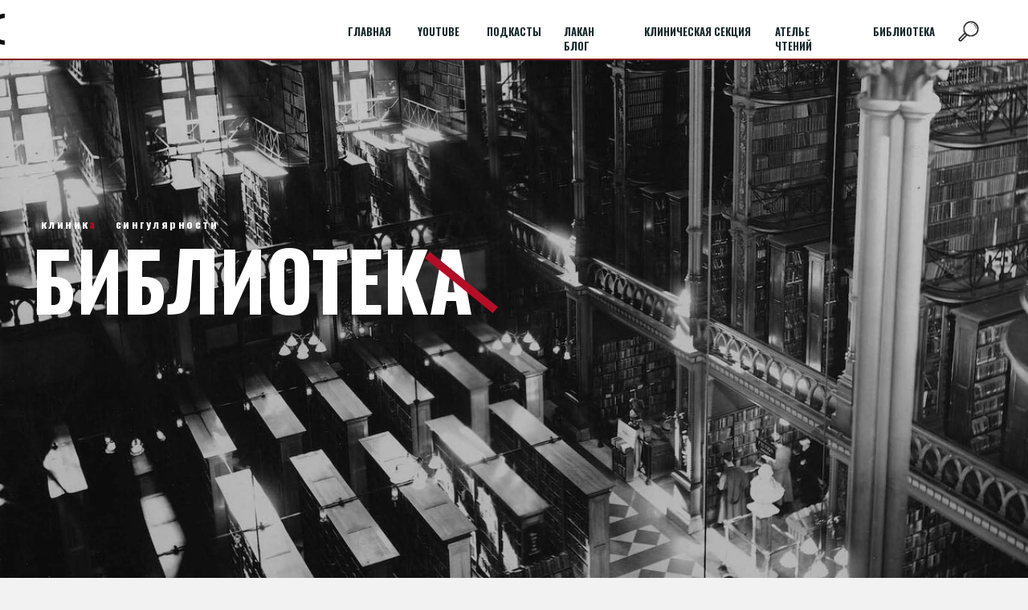

--- FILE ---
content_type: text/html; charset=UTF-8
request_url: https://lacan-sinthome.ru/biblio
body_size: 25368
content:
<!DOCTYPE html> <html> <head> <meta charset="utf-8" /> <meta http-equiv="Content-Type" content="text/html; charset=utf-8" /> <meta name="viewport" content="width=device-width, initial-scale=1.0" /> <!--metatextblock--> <title>БИБЛИОТЕКА ГЛАВНАЯ</title> <meta property="og:url" content="https://lacan-sinthome.ru/biblio" /> <meta property="og:title" content="БИБЛИОТЕКА ГЛАВНАЯ" /> <meta property="og:description" content="" /> <meta property="og:type" content="website" /> <meta property="og:image" content="https://thb.tildacdn.com/tild3934-6636-4635-b736-313561363231/-/resize/504x/scale_1200.jpg" /> <link rel="canonical" href="https://lacan-sinthome.ru/biblio"> <!--/metatextblock--> <meta name="format-detection" content="telephone=no" /> <meta http-equiv="x-dns-prefetch-control" content="on"> <link rel="dns-prefetch" href="https://ws.tildacdn.com"> <link rel="dns-prefetch" href="https://static.tildacdn.com"> <link rel="shortcut icon" href="https://static.tildacdn.com/tild3833-3536-4038-b138-623166366332/__.png" type="image/x-icon" /> <!-- Assets --> <script src="https://neo.tildacdn.com/js/tilda-fallback-1.0.min.js" async charset="utf-8"></script> <link rel="stylesheet" href="https://static.tildacdn.com/css/tilda-grid-3.0.min.css" type="text/css" media="all" onerror="this.loaderr='y';"/> <link rel="stylesheet" href="https://static.tildacdn.com/ws/project3615113/tilda-blocks-page41850576.min.css?t=1768423334" type="text/css" media="all" onerror="this.loaderr='y';" /> <link rel="preconnect" href="https://fonts.gstatic.com"> <link href="https://fonts.googleapis.com/css2?family=Oswald:wght@300;400;500;600;700&subset=latin,cyrillic" rel="stylesheet"> <link rel="stylesheet" href="https://static.tildacdn.com/css/tilda-animation-2.0.min.css" type="text/css" media="all" onerror="this.loaderr='y';" /> <link rel="stylesheet" href="https://static.tildacdn.com/css/tilda-forms-1.0.min.css" type="text/css" media="all" onerror="this.loaderr='y';" /> <link rel="stylesheet" href="https://static.tildacdn.com/css/tilda-cards-1.0.min.css" type="text/css" media="all" onerror="this.loaderr='y';" /> <link rel="stylesheet" href="https://static.tildacdn.com/css/tilda-feed-1.1.min.css" type="text/css" media="all" onerror="this.loaderr='y';" /> <link rel="stylesheet" href="https://static.tildacdn.com/css/tilda-popup-1.1.min.css" type="text/css" media="print" onload="this.media='all';" onerror="this.loaderr='y';" /> <noscript><link rel="stylesheet" href="https://static.tildacdn.com/css/tilda-popup-1.1.min.css" type="text/css" media="all" /></noscript> <link rel="stylesheet" href="https://static.tildacdn.com/css/tilda-slds-1.4.min.css" type="text/css" media="print" onload="this.media='all';" onerror="this.loaderr='y';" /> <noscript><link rel="stylesheet" href="https://static.tildacdn.com/css/tilda-slds-1.4.min.css" type="text/css" media="all" /></noscript> <link rel="stylesheet" href="https://static.tildacdn.com/css/tilda-menu-widgeticons-1.0.min.css" type="text/css" media="all" onerror="this.loaderr='y';" /> <link rel="stylesheet" href="https://static.tildacdn.com/css/tilda-zoom-2.0.min.css" type="text/css" media="print" onload="this.media='all';" onerror="this.loaderr='y';" /> <noscript><link rel="stylesheet" href="https://static.tildacdn.com/css/tilda-zoom-2.0.min.css" type="text/css" media="all" /></noscript> <link rel="stylesheet" href="https://fonts.googleapis.com/css2?family=Oswald:wght@300;400;600;700" type="text/css" /> <script nomodule src="https://static.tildacdn.com/js/tilda-polyfill-1.0.min.js" charset="utf-8"></script> <script type="text/javascript">function t_onReady(func) {if(document.readyState!='loading') {func();} else {document.addEventListener('DOMContentLoaded',func);}}
function t_onFuncLoad(funcName,okFunc,time) {if(typeof window[funcName]==='function') {okFunc();} else {setTimeout(function() {t_onFuncLoad(funcName,okFunc,time);},(time||100));}}function t_throttle(fn,threshhold,scope) {return function() {fn.apply(scope||this,arguments);};}function t396_initialScale(t){var e=document.getElementById("rec"+t);if(e){var i=e.querySelector(".t396__artboard");if(i){window.tn_scale_initial_window_width||(window.tn_scale_initial_window_width=document.documentElement.clientWidth);var a=window.tn_scale_initial_window_width,r=[],n,l=i.getAttribute("data-artboard-screens");if(l){l=l.split(",");for(var o=0;o<l.length;o++)r[o]=parseInt(l[o],10)}else r=[320,480,640,960,1200];for(var o=0;o<r.length;o++){var d=r[o];a>=d&&(n=d)}var _="edit"===window.allrecords.getAttribute("data-tilda-mode"),c="center"===t396_getFieldValue(i,"valign",n,r),s="grid"===t396_getFieldValue(i,"upscale",n,r),w=t396_getFieldValue(i,"height_vh",n,r),g=t396_getFieldValue(i,"height",n,r),u=!!window.opr&&!!window.opr.addons||!!window.opera||-1!==navigator.userAgent.indexOf(" OPR/");if(!_&&c&&!s&&!w&&g&&!u){var h=parseFloat((a/n).toFixed(3)),f=[i,i.querySelector(".t396__carrier"),i.querySelector(".t396__filter")],v=Math.floor(parseInt(g,10)*h)+"px",p;i.style.setProperty("--initial-scale-height",v);for(var o=0;o<f.length;o++)f[o].style.setProperty("height","var(--initial-scale-height)");t396_scaleInitial__getElementsToScale(i).forEach((function(t){t.style.zoom=h}))}}}}function t396_scaleInitial__getElementsToScale(t){return t?Array.prototype.slice.call(t.children).filter((function(t){return t&&(t.classList.contains("t396__elem")||t.classList.contains("t396__group"))})):[]}function t396_getFieldValue(t,e,i,a){var r,n=a[a.length-1];if(!(r=i===n?t.getAttribute("data-artboard-"+e):t.getAttribute("data-artboard-"+e+"-res-"+i)))for(var l=0;l<a.length;l++){var o=a[l];if(!(o<=i)&&(r=o===n?t.getAttribute("data-artboard-"+e):t.getAttribute("data-artboard-"+e+"-res-"+o)))break}return r}window.TN_SCALE_INITIAL_VER="1.0",window.tn_scale_initial_window_width=null;</script> <script src="https://static.tildacdn.com/js/jquery-1.10.2.min.js" charset="utf-8" onerror="this.loaderr='y';"></script> <script src="https://static.tildacdn.com/js/tilda-scripts-3.0.min.js" charset="utf-8" defer onerror="this.loaderr='y';"></script> <script src="https://static.tildacdn.com/ws/project3615113/tilda-blocks-page41850576.min.js?t=1768423334" charset="utf-8" async onerror="this.loaderr='y';"></script> <script src="https://static.tildacdn.com/js/tilda-lazyload-1.0.min.js" charset="utf-8" async onerror="this.loaderr='y';"></script> <script src="https://static.tildacdn.com/js/tilda-animation-2.0.min.js" charset="utf-8" async onerror="this.loaderr='y';"></script> <script src="https://static.tildacdn.com/js/tilda-zero-1.1.min.js" charset="utf-8" async onerror="this.loaderr='y';"></script> <script src="https://static.tildacdn.com/js/tilda-cards-1.0.min.js" charset="utf-8" async onerror="this.loaderr='y';"></script> <script src="https://static.tildacdn.com/js/tilda-feed-1.1.min.js" charset="utf-8" async onerror="this.loaderr='y';"></script> <script src="https://static.tildacdn.com/js/tilda-slds-1.4.min.js" charset="utf-8" async onerror="this.loaderr='y';"></script> <script src="https://static.tildacdn.com/js/hammer.min.js" charset="utf-8" async onerror="this.loaderr='y';"></script> <script src="https://static.tildacdn.com/js/tilda-menu-1.0.min.js" charset="utf-8" async onerror="this.loaderr='y';"></script> <script src="https://static.tildacdn.com/js/tilda-menu-widgeticons-1.0.min.js" charset="utf-8" async onerror="this.loaderr='y';"></script> <script src="https://static.tildacdn.com/js/tilda-animation-sbs-1.0.min.js" charset="utf-8" async onerror="this.loaderr='y';"></script> <script src="https://static.tildacdn.com/js/tilda-zoom-2.0.min.js" charset="utf-8" async onerror="this.loaderr='y';"></script> <script src="https://static.tildacdn.com/js/tilda-zero-scale-1.0.min.js" charset="utf-8" async onerror="this.loaderr='y';"></script> <script src="https://static.tildacdn.com/js/tilda-skiplink-1.0.min.js" charset="utf-8" async onerror="this.loaderr='y';"></script> <script src="https://static.tildacdn.com/js/tilda-events-1.0.min.js" charset="utf-8" async onerror="this.loaderr='y';"></script> <!-- nominify begin --><style>
#rec684321626 {
    position: fixed;
    width: 100%;
    z-index: 99999;
    top: 0;
}
</style><!-- nominify end --><script type="text/javascript">window.dataLayer=window.dataLayer||[];</script> <script type="text/javascript">(function() {if((/bot|google|yandex|baidu|bing|msn|duckduckbot|teoma|slurp|crawler|spider|robot|crawling|facebook/i.test(navigator.userAgent))===false&&typeof(sessionStorage)!='undefined'&&sessionStorage.getItem('visited')!=='y'&&document.visibilityState){var style=document.createElement('style');style.type='text/css';style.innerHTML='@media screen and (min-width: 980px) {.t-records {opacity: 0;}.t-records_animated {-webkit-transition: opacity ease-in-out .2s;-moz-transition: opacity ease-in-out .2s;-o-transition: opacity ease-in-out .2s;transition: opacity ease-in-out .2s;}.t-records.t-records_visible {opacity: 1;}}';document.getElementsByTagName('head')[0].appendChild(style);function t_setvisRecs(){var alr=document.querySelectorAll('.t-records');Array.prototype.forEach.call(alr,function(el) {el.classList.add("t-records_animated");});setTimeout(function() {Array.prototype.forEach.call(alr,function(el) {el.classList.add("t-records_visible");});sessionStorage.setItem("visited","y");},400);}
document.addEventListener('DOMContentLoaded',t_setvisRecs);}})();</script></head> <body class="t-body" style="margin:0;"> <!--allrecords--> <div id="allrecords" class="t-records" data-hook="blocks-collection-content-node" data-tilda-project-id="3615113" data-tilda-page-id="41850576" data-tilda-page-alias="biblio" data-tilda-formskey="a68e91e2ff1aac10f758ff4a8aa768a6" data-tilda-lazy="yes" data-tilda-root-zone="com" data-tilda-project-headcode="yes" data-tilda-project-country="RU"> <!--header--> <header id="t-header" class="t-records" data-hook="blocks-collection-content-node" data-tilda-project-id="3615113" data-tilda-page-id="42327392" data-tilda-page-alias="menu" data-tilda-formskey="a68e91e2ff1aac10f758ff4a8aa768a6" data-tilda-lazy="yes" data-tilda-root-zone="com" data-tilda-project-headcode="yes" data-tilda-project-country="RU"> <div id="rec684321626" class="r t-rec t-rec_pt-res-480_0 t-rec_pb_0 t-screenmin-980px" style="padding-bottom:0px;background-color:#ffffff; " data-animationappear="off" data-record-type="396" data-screen-min="980px" data-bg-color="#ffffff"> <!-- T396 --> <style>#rec684321626 .t396__artboard {height:75px;}#rec684321626 .t396__filter {height:75px;}#rec684321626 .t396__carrier{height:75px;background-position:center center;background-attachment:scroll;background-size:cover;background-repeat:no-repeat;}@media screen and (max-width:1199px) {#rec684321626 .t396__artboard,#rec684321626 .t396__filter,#rec684321626 .t396__carrier {}#rec684321626 .t396__filter {}#rec684321626 .t396__carrier {background-attachment:scroll;}}#rec684321626 .tn-elem[data-elem-id="1740657382091"]{color:#192a2c;text-align:center;z-index:3;top:15px;;left:calc(50% - 600px + 1139px);;width:61px;height:43px;}#rec684321626 .tn-elem[data-elem-id="1740657382091"] .tn-atom{color:#192a2c;font-size:14px;font-family:'Oswald',Arial,sans-serif;line-height:1.55;font-weight:600;border-radius:30px 30px 30px 30px;background-position:center center;--t396-speedhover:0.2s;transition:background-color var(--t396-speedhover,0s) ease-in-out,color var(--t396-speedhover,0s) ease-in-out,border-color var(--t396-speedhover,0s) ease-in-out,box-shadow var(--t396-shadowshoverspeed,0.2s) ease-in-out;position:relative;z-index:1;background-color:var(--t396-bgcolor-color,transparent);background-image:var(--t396-bgcolor-image,none);-webkit-box-pack:center;-ms-flex-pack:center;justify-content:center;}#rec684321626 .tn-elem[data-elem-id="1740657382091"] .tn-atom::after{content:'';position:absolute;width:100%;height:100%;left:0;top:0;box-sizing:border-box;background-origin:border-box;background-clip:border-box;pointer-events:none;transition:opacity var(--t396-speedhover,0s) ease-in-out;;z-index:-1;opacity:0;background-color:var(--t396-bgcolor-hover-color,var(--t396-bgcolor-color,transparent));background-image:var(--t396-bgcolor-hover-image,var(--t396-bgcolor-image,none));}#rec684321626 .tn-elem[data-elem-id="1740657382091"] .tn-atom .tn-atom__button-text{transition:color var(--t396-speedhover,0s) ease-in-out;color:#192a2c;}#rec684321626 .tn-elem[data-elem-id="1740657382091"] .tn-atom .tn-atom__button-border::before{display:none;}#rec684321626 .tn-elem[data-elem-id="1740657382091"] .tn-atom .tn-atom__button-border::after{display:none;}@media (hover),(min-width:0\0){#rec684321626 .tn-elem[data-elem-id="1740657382091"] .tn-atom:hover::after{opacity:1;}}@media screen and (max-width:1199px){#rec684321626 .tn-elem[data-elem-id="1740657382091"]{display:block;width:px;}#rec684321626 .tn-elem[data-elem-id="1740657382091"] .tn-atom{white-space:normal;background-size:cover;}#rec684321626 .tn-elem[data-elem-id="1740657382091"] .tn-atom .tn-atom__button-text{overflow:visible;}#rec684321626 .tn-elem[data-elem-id="1740657382091"] .tn-atom .tn-atom__button-border::before{display:none;}#rec684321626 .tn-elem[data-elem-id="1740657382091"] .tn-atom .tn-atom__button-border::after{display:none;}}#rec684321626 .tn-elem[data-elem-id="1703151740241"]{color:#192a2c;z-index:3;top:30px;;left:calc(50% - 600px + 662px);;width:71px;height:auto;}#rec684321626 .tn-elem[data-elem-id="1703151740241"] .tn-atom{vertical-align:middle;color:#192a2c;font-size:13px;font-family:'Oswald',Arial,sans-serif;line-height:1.45;font-weight:900;text-transform:uppercase;background-position:center center;border-width:var(--t396-borderwidth,0);border-style:var(--t396-borderstyle,solid);border-color:var(--t396-bordercolor,transparent);transition:background-color var(--t396-speedhover,0s) ease-in-out,color var(--t396-speedhover,0s) ease-in-out,border-color var(--t396-speedhover,0s) ease-in-out,box-shadow var(--t396-shadowshoverspeed,0.2s) ease-in-out;text-shadow:var(--t396-shadow-text-x,0px) var(--t396-shadow-text-y,0px) var(--t396-shadow-text-blur,0px) rgba(var(--t396-shadow-text-color),var(--t396-shadow-text-opacity,100%));}@media screen and (max-width:1199px){#rec684321626 .tn-elem[data-elem-id="1703151740241"]{display:table;top:-107px;;left:calc(50% - 160px + 144px);;width:59px;height:auto;}#rec684321626 .tn-elem[data-elem-id="1703151740241"] .tn-atom{font-size:8px;background-size:cover;}}#rec684321626 .tn-elem[data-elem-id="1703151925793"]{color:#192a2c;z-index:3;top:30px;;left:calc(50% - 600px + 762px);;width:135px;height:auto;}#rec684321626 .tn-elem[data-elem-id="1703151925793"] .tn-atom{vertical-align:middle;color:#192a2c;font-size:13px;font-family:'Oswald',Arial,sans-serif;line-height:1.45;font-weight:900;text-transform:uppercase;background-position:center center;border-width:var(--t396-borderwidth,0);border-style:var(--t396-borderstyle,solid);border-color:var(--t396-bordercolor,transparent);transition:background-color var(--t396-speedhover,0s) ease-in-out,color var(--t396-speedhover,0s) ease-in-out,border-color var(--t396-speedhover,0s) ease-in-out,box-shadow var(--t396-shadowshoverspeed,0.2s) ease-in-out;text-shadow:var(--t396-shadow-text-x,0px) var(--t396-shadow-text-y,0px) var(--t396-shadow-text-blur,0px) rgba(var(--t396-shadow-text-color),var(--t396-shadow-text-opacity,100%));}@media screen and (max-width:1199px){#rec684321626 .tn-elem[data-elem-id="1703151925793"]{display:table;top:-103px;;left:calc(50% - 160px + 83px);;width:59px;height:auto;}#rec684321626 .tn-elem[data-elem-id="1703151925793"] .tn-atom{font-size:8px;background-size:cover;}}#rec684321626 .tn-elem[data-elem-id="1703151956132"]{color:#192a2c;z-index:3;top:30px;;left:calc(50% - 600px + 1047px);;width:73px;height:auto;}#rec684321626 .tn-elem[data-elem-id="1703151956132"] .tn-atom{vertical-align:middle;color:#192a2c;font-size:13px;font-family:'Oswald',Arial,sans-serif;line-height:1.45;font-weight:900;text-transform:uppercase;background-position:center center;border-width:var(--t396-borderwidth,0);border-style:var(--t396-borderstyle,solid);border-color:var(--t396-bordercolor,transparent);transition:background-color var(--t396-speedhover,0s) ease-in-out,color var(--t396-speedhover,0s) ease-in-out,border-color var(--t396-speedhover,0s) ease-in-out,box-shadow var(--t396-shadowshoverspeed,0.2s) ease-in-out;text-shadow:var(--t396-shadow-text-x,0px) var(--t396-shadow-text-y,0px) var(--t396-shadow-text-blur,0px) rgba(var(--t396-shadow-text-color),var(--t396-shadow-text-opacity,100%));}@media screen and (max-width:1199px){#rec684321626 .tn-elem[data-elem-id="1703151956132"]{display:table;top:-103px;;left:calc(50% - 160px + 190px);;width:64px;height:auto;}#rec684321626 .tn-elem[data-elem-id="1703151956132"] .tn-atom{font-size:8px;background-size:cover;}}#rec684321626 .tn-elem[data-elem-id="1703151994019"]{color:#192a2c;z-index:3;top:30px;;left:calc(50% - 600px + 925px);;width:86px;height:auto;}#rec684321626 .tn-elem[data-elem-id="1703151994019"] .tn-atom{vertical-align:middle;color:#192a2c;font-size:13px;font-family:'Oswald',Arial,sans-serif;line-height:1.45;font-weight:900;text-transform:uppercase;background-position:center center;border-width:var(--t396-borderwidth,0);border-style:var(--t396-borderstyle,solid);border-color:var(--t396-bordercolor,transparent);transition:background-color var(--t396-speedhover,0s) ease-in-out,color var(--t396-speedhover,0s) ease-in-out,border-color var(--t396-speedhover,0s) ease-in-out,box-shadow var(--t396-shadowshoverspeed,0.2s) ease-in-out;text-shadow:var(--t396-shadow-text-x,0px) var(--t396-shadow-text-y,0px) var(--t396-shadow-text-blur,0px) rgba(var(--t396-shadow-text-color),var(--t396-shadow-text-opacity,100%));}@media screen and (max-width:1199px){#rec684321626 .tn-elem[data-elem-id="1703151994019"]{display:table;top:-78px;;left:calc(50% - 160px + 246px);;width:76px;height:auto;}#rec684321626 .tn-elem[data-elem-id="1703151994019"] .tn-atom{font-size:8px;background-size:cover;}}#rec684321626 .tn-elem[data-elem-id="1703318615843"]{color:#000000;z-index:3;top:15px;;left:calc(50% - 600px + 550px);;width:100px;height:auto;}#rec684321626 .tn-elem[data-elem-id="1703318615843"] .tn-atom{vertical-align:middle;color:#000000;font-size:13px;font-family:'Oswald',Arial,sans-serif;line-height:1.55;font-weight:700;background-position:center center;border-width:var(--t396-borderwidth,0);border-style:var(--t396-borderstyle,solid);border-color:var(--t396-bordercolor,transparent);transition:background-color var(--t396-speedhover,0s) ease-in-out,color var(--t396-speedhover,0s) ease-in-out,border-color var(--t396-speedhover,0s) ease-in-out,box-shadow var(--t396-shadowshoverspeed,0.2s) ease-in-out;text-shadow:var(--t396-shadow-text-x,0px) var(--t396-shadow-text-y,0px) var(--t396-shadow-text-blur,0px) rgba(var(--t396-shadow-text-color),var(--t396-shadow-text-opacity,100%));}@media screen and (max-width:1199px){#rec684321626 .tn-elem[data-elem-id="1703318615843"]{display:table;height:auto;}}#rec684321626 .tn-elem[data-elem-id="1703318640217"]{color:#192a2c;z-index:3;top:30px;;left:calc(50% - 600px + 393px);;width:52px;height:auto;}#rec684321626 .tn-elem[data-elem-id="1703318640217"] .tn-atom{vertical-align:middle;color:#192a2c;font-size:13px;font-family:'Oswald',Arial,sans-serif;line-height:1.45;font-weight:900;text-transform:uppercase;background-position:center center;border-width:var(--t396-borderwidth,0);border-style:var(--t396-borderstyle,solid);border-color:var(--t396-bordercolor,transparent);transition:background-color var(--t396-speedhover,0s) ease-in-out,color var(--t396-speedhover,0s) ease-in-out,border-color var(--t396-speedhover,0s) ease-in-out,box-shadow var(--t396-shadowshoverspeed,0.2s) ease-in-out;text-shadow:var(--t396-shadow-text-x,0px) var(--t396-shadow-text-y,0px) var(--t396-shadow-text-blur,0px) rgba(var(--t396-shadow-text-color),var(--t396-shadow-text-opacity,100%));}@media screen and (max-width:1199px){#rec684321626 .tn-elem[data-elem-id="1703318640217"]{display:table;top:-127px;;left:calc(50% - 160px + 145px);;width:44px;height:auto;}#rec684321626 .tn-elem[data-elem-id="1703318640217"] .tn-atom{font-size:8px;background-size:cover;}}#rec684321626 .tn-elem[data-elem-id="1746430015984"]{color:#192a2c;z-index:3;top:30px;;left:calc(50% - 600px + 566px);;width:63px;height:auto;}#rec684321626 .tn-elem[data-elem-id="1746430015984"] .tn-atom{vertical-align:middle;color:#192a2c;font-size:13px;font-family:'Oswald',Arial,sans-serif;line-height:1.45;font-weight:900;text-transform:uppercase;background-position:center center;border-width:var(--t396-borderwidth,0);border-style:var(--t396-borderstyle,solid);border-color:var(--t396-bordercolor,transparent);transition:background-color var(--t396-speedhover,0s) ease-in-out,color var(--t396-speedhover,0s) ease-in-out,border-color var(--t396-speedhover,0s) ease-in-out,box-shadow var(--t396-shadowshoverspeed,0.2s) ease-in-out;text-shadow:var(--t396-shadow-text-x,0px) var(--t396-shadow-text-y,0px) var(--t396-shadow-text-blur,0px) rgba(var(--t396-shadow-text-color),var(--t396-shadow-text-opacity,100%));}@media screen and (max-width:1199px){#rec684321626 .tn-elem[data-elem-id="1746430015984"]{display:table;top:-127px;;left:calc(50% - 160px + 145px);;width:44px;height:auto;}#rec684321626 .tn-elem[data-elem-id="1746430015984"] .tn-atom{font-size:8px;background-size:cover;}}#rec684321626 .tn-elem[data-elem-id="1746430017761"]{color:#192a2c;z-index:3;top:30px;;left:calc(50% - 600px + 480px);;width:52px;height:auto;}#rec684321626 .tn-elem[data-elem-id="1746430017761"] .tn-atom{vertical-align:middle;color:#192a2c;font-size:13px;font-family:'Oswald',Arial,sans-serif;line-height:1.45;font-weight:900;text-transform:uppercase;background-position:center center;border-width:var(--t396-borderwidth,0);border-style:var(--t396-borderstyle,solid);border-color:var(--t396-bordercolor,transparent);transition:background-color var(--t396-speedhover,0s) ease-in-out,color var(--t396-speedhover,0s) ease-in-out,border-color var(--t396-speedhover,0s) ease-in-out,box-shadow var(--t396-shadowshoverspeed,0.2s) ease-in-out;text-shadow:var(--t396-shadow-text-x,0px) var(--t396-shadow-text-y,0px) var(--t396-shadow-text-blur,0px) rgba(var(--t396-shadow-text-color),var(--t396-shadow-text-opacity,100%));}@media screen and (max-width:1199px){#rec684321626 .tn-elem[data-elem-id="1746430017761"]{display:table;top:-127px;;left:calc(50% - 160px + 145px);;width:44px;height:auto;}#rec684321626 .tn-elem[data-elem-id="1746430017761"] .tn-atom{font-size:8px;background-size:cover;}}#rec684321626 .tn-elem[data-elem-id="1710323011873"]{color:#192a2c;z-index:3;top:-82px;;left:calc(50% - 600px + 1145px);;width:35px;height:auto;}#rec684321626 .tn-elem[data-elem-id="1710323011873"] .tn-atom{vertical-align:middle;color:#192a2c;font-size:13px;font-family:'Oswald',Arial,sans-serif;line-height:1.45;font-weight:900;text-transform:uppercase;background-position:center center;border-width:var(--t396-borderwidth,0);border-style:var(--t396-borderstyle,solid);border-color:var(--t396-bordercolor,transparent);transition:background-color var(--t396-speedhover,0s) ease-in-out,color var(--t396-speedhover,0s) ease-in-out,border-color var(--t396-speedhover,0s) ease-in-out,box-shadow var(--t396-shadowshoverspeed,0.2s) ease-in-out;text-shadow:var(--t396-shadow-text-x,0px) var(--t396-shadow-text-y,0px) var(--t396-shadow-text-blur,0px) rgba(var(--t396-shadow-text-color),var(--t396-shadow-text-opacity,100%));}@media screen and (max-width:1199px){#rec684321626 .tn-elem[data-elem-id="1710323011873"]{display:table;top:-78px;;left:calc(50% - 160px + 246px);;width:76px;height:auto;}#rec684321626 .tn-elem[data-elem-id="1710323011873"] .tn-atom{font-size:8px;background-size:cover;}}#rec684321626 .tn-elem[data-elem-id="1726827017509"]{color:#192a2c;z-index:3;top:-115px;;left:calc(50% - 600px + 865px);;width:64px;height:auto;}#rec684321626 .tn-elem[data-elem-id="1726827017509"] .tn-atom{vertical-align:middle;color:#192a2c;font-size:13px;font-family:'Oswald',Arial,sans-serif;line-height:1.45;font-weight:900;text-transform:uppercase;background-position:center center;border-width:var(--t396-borderwidth,0);border-style:var(--t396-borderstyle,solid);border-color:var(--t396-bordercolor,transparent);transition:background-color var(--t396-speedhover,0s) ease-in-out,color var(--t396-speedhover,0s) ease-in-out,border-color var(--t396-speedhover,0s) ease-in-out,box-shadow var(--t396-shadowshoverspeed,0.2s) ease-in-out;text-shadow:var(--t396-shadow-text-x,0px) var(--t396-shadow-text-y,0px) var(--t396-shadow-text-blur,0px) rgba(var(--t396-shadow-text-color),var(--t396-shadow-text-opacity,100%));}@media screen and (max-width:1199px){#rec684321626 .tn-elem[data-elem-id="1726827017509"]{display:table;top:-78px;;left:calc(50% - 160px + 246px);;width:76px;height:auto;}#rec684321626 .tn-elem[data-elem-id="1726827017509"] .tn-atom{font-size:8px;background-size:cover;}}#rec684321626 .tn-elem[data-elem-id="1729352302994"]{z-index:3;top:17px;;left:calc(50% - 600px + -69px);;width:39px;height:auto;}#rec684321626 .tn-elem[data-elem-id="1729352302994"] .tn-atom{border-radius:0px 0px 0px 0px;background-position:center center;border-width:var(--t396-borderwidth,0);border-style:var(--t396-borderstyle,solid);border-color:var(--t396-bordercolor,transparent);transition:background-color var(--t396-speedhover,0s) ease-in-out,color var(--t396-speedhover,0s) ease-in-out,border-color var(--t396-speedhover,0s) ease-in-out,box-shadow var(--t396-shadowshoverspeed,0.2s) ease-in-out;}#rec684321626 .tn-elem[data-elem-id="1729352302994"] .tn-atom__img{border-radius:0px 0px 0px 0px;object-position:center center;}@media (min-width:1200px){#rec684321626 .tn-elem.t396__elem--anim-hidden[data-elem-id="1729352302994"]{opacity:0;}}@media screen and (max-width:1199px){#rec684321626 .tn-elem[data-elem-id="1729352302994"]{display:table;top:19px;;left:calc(50% - 160px + 271px);;height:auto;}}#rec684321626 .tn-elem[data-elem-id="1739387820255"]{z-index:3;top:73px;;left:calc(50% - 600px + -200px);;width:1800px;height:2px;}#rec684321626 .tn-elem[data-elem-id="1739387820255"] .tn-atom{border-radius:0px 0px 0px 0px;background-color:#841010;background-position:center center;border-width:var(--t396-borderwidth,0);border-style:var(--t396-borderstyle,solid);border-color:var(--t396-bordercolor,transparent);transition:background-color var(--t396-speedhover,0s) ease-in-out,color var(--t396-speedhover,0s) ease-in-out,border-color var(--t396-speedhover,0s) ease-in-out,box-shadow var(--t396-shadowshoverspeed,0.2s) ease-in-out;}@media screen and (max-width:1199px){#rec684321626 .tn-elem[data-elem-id="1739387820255"]{display:table;}}#rec684321626 .tn-elem[data-elem-id="1740657010370"]{z-index:3;top:25px;;left:calc(50% - 600px + 1152px);;width:28px;height:auto;pointer-events:none;}#rec684321626 .tn-elem[data-elem-id="1740657010370"] .tn-atom{border-radius:0px 0px 0px 0px;background-position:center center;border-width:var(--t396-borderwidth,0);border-style:var(--t396-borderstyle,solid);border-color:var(--t396-bordercolor,transparent);transition:background-color var(--t396-speedhover,0s) ease-in-out,color var(--t396-speedhover,0s) ease-in-out,border-color var(--t396-speedhover,0s) ease-in-out,box-shadow var(--t396-shadowshoverspeed,0.2s) ease-in-out;-webkit-transform:rotate(90deg);-moz-transform:rotate(90deg);transform:rotate(90deg);}#rec684321626 .tn-elem[data-elem-id="1740657010370"] .tn-atom__img{border-radius:0px 0px 0px 0px;object-position:center center;}@media (min-width:1200px){#rec684321626 .tn-elem.t396__elem--anim-hidden[data-elem-id="1740657010370"]{opacity:0;}}@media screen and (max-width:1199px){#rec684321626 .tn-elem[data-elem-id="1740657010370"]{display:table;height:auto;}}</style> <div class='t396'> <div class="t396__artboard" data-artboard-recid="684321626" data-artboard-screens="320,1200" data-artboard-height="75" data-artboard-valign="center" data-artboard-upscale="grid"> <div class="t396__carrier" data-artboard-recid="684321626"></div> <div class="t396__filter" data-artboard-recid="684321626"></div> <div class='t396__elem tn-elem tn-elem__6843216261740657382091' data-elem-id='1740657382091' data-elem-type='button' data-field-top-value="15" data-field-left-value="1139" data-field-height-value="43" data-field-width-value="61" data-field-axisy-value="top" data-field-axisx-value="left" data-field-container-value="grid" data-field-topunits-value="px" data-field-leftunits-value="px" data-field-heightunits-value="px" data-field-widthunits-value="px" data-field-fontsize-value="14"> <a class='tn-atom' href="https://lacan-sinthome.ru/lacan-sinthome-search"> <div class='tn-atom__button-content'> <span class="tn-atom__button-text"></span> </div> <span class="tn-atom__button-border"></span> </a> </div> <div class='t396__elem tn-elem tn-elem__6843216261703151740241' data-elem-id='1703151740241' data-elem-type='text' data-field-top-value="30" data-field-left-value="662" data-field-height-value="19" data-field-width-value="71" data-field-axisy-value="top" data-field-axisx-value="left" data-field-container-value="grid" data-field-topunits-value="px" data-field-leftunits-value="px" data-field-heightunits-value="px" data-field-widthunits-value="px" data-field-textfit-value="autoheight" data-field-fontsize-value="13" data-field-top-res-320-value="-107" data-field-left-res-320-value="144" data-field-width-res-320-value="59" data-field-fontsize-res-320-value="8"> <div class='tn-atom'><a href="https://lacan-sinthome.ru/blog"style="color: inherit">ЛАКАН БЛОГ</a></div> </div> <div class='t396__elem tn-elem tn-elem__6843216261703151925793' data-elem-id='1703151925793' data-elem-type='text' data-field-top-value="30" data-field-left-value="762" data-field-height-value="19" data-field-width-value="135" data-field-axisy-value="top" data-field-axisx-value="left" data-field-container-value="grid" data-field-topunits-value="px" data-field-leftunits-value="px" data-field-heightunits-value="px" data-field-widthunits-value="px" data-field-textfit-value="autoheight" data-field-fontsize-value="13" data-field-top-res-320-value="-103" data-field-left-res-320-value="83" data-field-width-res-320-value="59" data-field-fontsize-res-320-value="8"> <div class='tn-atom'><a href="https://lacan-sinthome.ru/clinic-section-course"style="color: inherit">КЛИНИЧЕСКАЯ СЕКЦИЯ</a></div> </div> <div class='t396__elem tn-elem tn-elem__6843216261703151956132' data-elem-id='1703151956132' data-elem-type='text' data-field-top-value="30" data-field-left-value="1047" data-field-height-value="19" data-field-width-value="73" data-field-axisy-value="top" data-field-axisx-value="left" data-field-container-value="grid" data-field-topunits-value="px" data-field-leftunits-value="px" data-field-heightunits-value="px" data-field-widthunits-value="px" data-field-textfit-value="autoheight" data-field-fontsize-value="13" data-field-top-res-320-value="-103" data-field-left-res-320-value="190" data-field-width-res-320-value="64" data-field-fontsize-res-320-value="8"> <div class='tn-atom'><a href="https://lacan-sinthome.ru/biblio"style="color: inherit">БИБЛИОТЕКА</a></div> </div> <div class='t396__elem tn-elem tn-elem__6843216261703151994019' data-elem-id='1703151994019' data-elem-type='text' data-field-top-value="30" data-field-left-value="925" data-field-height-value="19" data-field-width-value="86" data-field-axisy-value="top" data-field-axisx-value="left" data-field-container-value="grid" data-field-topunits-value="px" data-field-leftunits-value="px" data-field-heightunits-value="px" data-field-widthunits-value="px" data-field-textfit-value="autoheight" data-field-fontsize-value="13" data-field-top-res-320-value="-78" data-field-left-res-320-value="246" data-field-width-res-320-value="76" data-field-fontsize-res-320-value="8"> <div class='tn-atom'><a href="https://lacan-sinthome.ru/studio"style="color: inherit">АТЕЛЬЕ ЧТЕНИЙ</a></div> </div> <div class='t396__elem tn-elem tn-elem__6843216261703318615843' data-elem-id='1703318615843' data-elem-type='text' data-field-top-value="15" data-field-left-value="550" data-field-width-value="100" data-field-axisy-value="top" data-field-axisx-value="left" data-field-container-value="grid" data-field-topunits-value="px" data-field-leftunits-value="px" data-field-heightunits-value="px" data-field-widthunits-value="px" data-field-textfit-value="autoheight" data-field-fontsize-value="13"> <div class='tn-atom'><a href="https://lacan-sinthome.ru/clinic"style="color: inherit"></a></div> </div> <div class='t396__elem tn-elem tn-elem__6843216261703318640217' data-elem-id='1703318640217' data-elem-type='text' data-field-top-value="30" data-field-left-value="393" data-field-height-value="19" data-field-width-value="52" data-field-axisy-value="top" data-field-axisx-value="left" data-field-container-value="grid" data-field-topunits-value="px" data-field-leftunits-value="px" data-field-heightunits-value="px" data-field-widthunits-value="px" data-field-textfit-value="autoheight" data-field-widthmode-value="fixed" data-field-fontsize-value="13" data-field-top-res-320-value="-127" data-field-left-res-320-value="145" data-field-width-res-320-value="44" data-field-fontsize-res-320-value="8"> <div class='tn-atom'><a href="https://lacan-sinthome.ru/"style="color: inherit">ГЛАВНАЯ</a></div> </div> <div class='t396__elem tn-elem tn-elem__6843216261746430015984' data-elem-id='1746430015984' data-elem-type='text' data-field-top-value="30" data-field-left-value="566" data-field-height-value="19" data-field-width-value="63" data-field-axisy-value="top" data-field-axisx-value="left" data-field-container-value="grid" data-field-topunits-value="px" data-field-leftunits-value="px" data-field-heightunits-value="px" data-field-widthunits-value="px" data-field-textfit-value="autoheight" data-field-widthmode-value="fixed" data-field-fontsize-value="13" data-field-top-res-320-value="-127" data-field-left-res-320-value="145" data-field-width-res-320-value="44" data-field-fontsize-res-320-value="8"> <div class='tn-atom'><a href="/#rec870492886"style="color: inherit">ПОДКАСТЫ</a></div> </div> <div class='t396__elem tn-elem tn-elem__6843216261746430017761' data-elem-id='1746430017761' data-elem-type='text' data-field-top-value="30" data-field-left-value="480" data-field-height-value="19" data-field-width-value="52" data-field-axisy-value="top" data-field-axisx-value="left" data-field-container-value="grid" data-field-topunits-value="px" data-field-leftunits-value="px" data-field-heightunits-value="px" data-field-widthunits-value="px" data-field-textfit-value="autoheight" data-field-widthmode-value="fixed" data-field-fontsize-value="13" data-field-top-res-320-value="-127" data-field-left-res-320-value="145" data-field-width-res-320-value="44" data-field-fontsize-res-320-value="8"> <div class='tn-atom'><a href="/#rec886370899"style="color: inherit">youtube</a></div> </div> <div class='t396__elem tn-elem tn-elem__6843216261710323011873' data-elem-id='1710323011873' data-elem-type='text' data-field-top-value="-82" data-field-left-value="1145" data-field-height-value="19" data-field-width-value="35" data-field-axisy-value="top" data-field-axisx-value="left" data-field-container-value="grid" data-field-topunits-value="px" data-field-leftunits-value="px" data-field-heightunits-value="px" data-field-widthunits-value="px" data-field-textfit-value="autoheight" data-field-fontsize-value="13" data-field-top-res-320-value="-78" data-field-left-res-320-value="246" data-field-width-res-320-value="76" data-field-fontsize-res-320-value="8"> <div class='tn-atom'><a href="https://lacan-sinthome.ru/notfound"style="color: inherit">О НАС</a></div> </div> <div class='t396__elem tn-elem tn-elem__6843216261726827017509' data-elem-id='1726827017509' data-elem-type='text' data-field-top-value="-115" data-field-left-value="865" data-field-height-value="19" data-field-width-value="64" data-field-axisy-value="top" data-field-axisx-value="left" data-field-container-value="grid" data-field-topunits-value="px" data-field-leftunits-value="px" data-field-heightunits-value="px" data-field-widthunits-value="px" data-field-textfit-value="autoheight" data-field-fontsize-value="13" data-field-top-res-320-value="-78" data-field-left-res-320-value="246" data-field-width-res-320-value="76" data-field-fontsize-res-320-value="8"> <div class='tn-atom'><a href="https://lacan-sinthome.ru/notfound"style="color: inherit">СЕМИНАРЫ</a></div> </div> <div class='t396__elem tn-elem tn-elem__6843216261729352302994 ' data-elem-id='1729352302994' data-elem-type='image' data-field-top-value="17" data-field-left-value="-69" data-field-height-value="39" data-field-width-value="39" data-field-axisy-value="top" data-field-axisx-value="left" data-field-container-value="grid" data-field-topunits-value="px" data-field-leftunits-value="px" data-field-heightunits-value="px" data-field-widthunits-value="px" data-animate-sbs-event="intoview" data-animate-sbs-trg="0" data-animate-sbs-trgofst="150" data-animate-sbs-opts="[{'mx':0,'my':0,'sx':1,'sy':1,'op':1,'ro':0,'ti':0,'ea':'0','dt':0},{'mx':0,'my':0,'sx':1,'sy':1,'op':1,'ro':360,'ti':1900,'ea':'easeInOut','dt':0}]" data-field-filewidth-value="1134" data-field-fileheight-value="1134" data-field-heightmode-value="hug" data-field-top-res-320-value="19" data-field-left-res-320-value="271" data-field-height-res-320-value="39"> <a class='tn-atom' href="https://lacan-sinthome.ru/"> <img class='tn-atom__img t-img' data-original='https://static.tildacdn.com/tild3563-3938-4665-a336-383138336132/___.png'
src='https://thb.tildacdn.com/tild3563-3938-4665-a336-383138336132/-/resize/20x/___.png'
alt='' imgfield='tn_img_1729352302994'
/> </a> </div> <div class='t396__elem tn-elem tn-elem__6843216261739387820255' data-elem-id='1739387820255' data-elem-type='shape' data-field-top-value="73" data-field-left-value="-200" data-field-height-value="2" data-field-width-value="1800" data-field-axisy-value="top" data-field-axisx-value="left" data-field-container-value="grid" data-field-topunits-value="px" data-field-leftunits-value="px" data-field-heightunits-value="px" data-field-widthunits-value="px" data-field-widthmode-value="fixed" data-field-heightmode-value="fixed"> <div class='tn-atom'> </div> </div> <div class='t396__elem tn-elem tn-elem__6843216261740657010370 ' data-elem-id='1740657010370' data-elem-type='image' data-field-top-value="25" data-field-left-value="1152" data-field-height-value="28" data-field-width-value="28" data-field-axisy-value="top" data-field-axisx-value="left" data-field-container-value="grid" data-field-topunits-value="px" data-field-leftunits-value="px" data-field-heightunits-value="px" data-field-widthunits-value="px" data-animate-sbs-event="click" data-animate-sbs-loop="loop" data-animate-sbs-opts="[{'mx':0,'my':0,'sx':1,'sy':1,'op':1,'ro':0,'ti':0,'ea':'0','dt':0}]" data-field-filewidth-value="225" data-field-fileheight-value="225" data-field-heightmode-value="hug" data-field-height-res-320-value="28"> <div class='tn-atom'> <img class='tn-atom__img t-img' data-original='https://static.tildacdn.com/tild3761-3863-4262-a230-623336396264/noroot.png'
src='https://thb.tildacdn.com/tild3761-3863-4262-a230-623336396264/-/resize/20x/noroot.png'
alt='' imgfield='tn_img_1740657010370'
/> </div> </div> </div> </div> <script>t_onReady(function() {t_onFuncLoad('t396_init',function() {t396_init('684321626');});});</script> <!-- /T396 --> </div> <div id="rec695759534" class="r t-rec t-rec_pt_0 t-rec_pt-res-480_0 t-rec_pb_0 t-screenmax-980px" style="padding-top:0px;padding-bottom:0px; " data-animationappear="off" data-record-type="450" data-screen-max="980px"> <div class="t450__menu__content "
style="top:20px; left:20px; right: auto; " data-menu="yes" data-appearoffset="" data-hideoffset=""> <div class="t450__burger_container t450__small "> <div class="t450__burger_bg t450__burger_cirqle"
style="background-color:#192a2c; opacity:0.50;"> </div> <button type="button"
class="t-menuburger t-menuburger_fourth t-menuburger__small"
aria-label="Навигационное меню"
aria-expanded="false"> <span style="background-color:#f2f2f2;"></span> <span style="background-color:#f2f2f2;"></span> <span style="background-color:#f2f2f2;"></span> <span style="background-color:#f2f2f2;"></span> </button> <script>function t_menuburger_init(recid) {var rec=document.querySelector('#rec' + recid);if(!rec) return;var burger=rec.querySelector('.t-menuburger');if(!burger) return;var isSecondStyle=burger.classList.contains('t-menuburger_second');if(isSecondStyle&&!window.isMobile&&!('ontouchend' in document)) {burger.addEventListener('mouseenter',function() {if(burger.classList.contains('t-menuburger-opened')) return;burger.classList.remove('t-menuburger-unhovered');burger.classList.add('t-menuburger-hovered');});burger.addEventListener('mouseleave',function() {if(burger.classList.contains('t-menuburger-opened')) return;burger.classList.remove('t-menuburger-hovered');burger.classList.add('t-menuburger-unhovered');setTimeout(function() {burger.classList.remove('t-menuburger-unhovered');},300);});}
burger.addEventListener('click',function() {if(!burger.closest('.tmenu-mobile')&&!burger.closest('.t450__burger_container')&&!burger.closest('.t466__container')&&!burger.closest('.t204__burger')&&!burger.closest('.t199__js__menu-toggler')) {burger.classList.toggle('t-menuburger-opened');burger.classList.remove('t-menuburger-unhovered');}});var menu=rec.querySelector('[data-menu="yes"]');if(!menu) return;var menuLinks=menu.querySelectorAll('.t-menu__link-item');var submenuClassList=['t978__menu-link_hook','t978__tm-link','t966__tm-link','t794__tm-link','t-menusub__target-link'];Array.prototype.forEach.call(menuLinks,function(link) {link.addEventListener('click',function() {var isSubmenuHook=submenuClassList.some(function(submenuClass) {return link.classList.contains(submenuClass);});if(isSubmenuHook) return;burger.classList.remove('t-menuburger-opened');});});menu.addEventListener('clickedAnchorInTooltipMenu',function() {burger.classList.remove('t-menuburger-opened');});}
t_onReady(function() {t_onFuncLoad('t_menuburger_init',function(){t_menuburger_init('695759534');});});</script> <style>.t-menuburger{position:relative;flex-shrink:0;width:28px;height:20px;padding:0;border:none;background-color:transparent;outline:none;-webkit-transform:rotate(0deg);transform:rotate(0deg);transition:transform .5s ease-in-out;cursor:pointer;z-index:999;}.t-menuburger span{display:block;position:absolute;width:100%;opacity:1;left:0;-webkit-transform:rotate(0deg);transform:rotate(0deg);transition:.25s ease-in-out;height:3px;background-color:#000;}.t-menuburger span:nth-child(1){top:0px;}.t-menuburger span:nth-child(2),.t-menuburger span:nth-child(3){top:8px;}.t-menuburger span:nth-child(4){top:16px;}.t-menuburger__big{width:42px;height:32px;}.t-menuburger__big span{height:5px;}.t-menuburger__big span:nth-child(2),.t-menuburger__big span:nth-child(3){top:13px;}.t-menuburger__big span:nth-child(4){top:26px;}.t-menuburger__small{width:22px;height:14px;}.t-menuburger__small span{height:2px;}.t-menuburger__small span:nth-child(2),.t-menuburger__small span:nth-child(3){top:6px;}.t-menuburger__small span:nth-child(4){top:12px;}.t-menuburger-opened span:nth-child(1){top:8px;width:0%;left:50%;}.t-menuburger-opened span:nth-child(2){-webkit-transform:rotate(45deg);transform:rotate(45deg);}.t-menuburger-opened span:nth-child(3){-webkit-transform:rotate(-45deg);transform:rotate(-45deg);}.t-menuburger-opened span:nth-child(4){top:8px;width:0%;left:50%;}.t-menuburger-opened.t-menuburger__big span:nth-child(1){top:6px;}.t-menuburger-opened.t-menuburger__big span:nth-child(4){top:18px;}.t-menuburger-opened.t-menuburger__small span:nth-child(1),.t-menuburger-opened.t-menuburger__small span:nth-child(4){top:6px;}@media (hover),(min-width:0\0){.t-menuburger_first:hover span:nth-child(1){transform:translateY(1px);}.t-menuburger_first:hover span:nth-child(4){transform:translateY(-1px);}.t-menuburger_first.t-menuburger__big:hover span:nth-child(1){transform:translateY(3px);}.t-menuburger_first.t-menuburger__big:hover span:nth-child(4){transform:translateY(-3px);}}.t-menuburger_second span:nth-child(2),.t-menuburger_second span:nth-child(3){width:80%;left:20%;right:0;}@media (hover),(min-width:0\0){.t-menuburger_second.t-menuburger-hovered span:nth-child(2),.t-menuburger_second.t-menuburger-hovered span:nth-child(3){animation:t-menuburger-anim 0.3s ease-out normal forwards;}.t-menuburger_second.t-menuburger-unhovered span:nth-child(2),.t-menuburger_second.t-menuburger-unhovered span:nth-child(3){animation:t-menuburger-anim2 0.3s ease-out normal forwards;}}.t-menuburger_second.t-menuburger-opened span:nth-child(2),.t-menuburger_second.t-menuburger-opened span:nth-child(3){left:0;right:0;width:100%!important;}.t-menuburger_third span:nth-child(4){width:70%;left:unset;right:0;}@media (hover),(min-width:0\0){.t-menuburger_third:not(.t-menuburger-opened):hover span:nth-child(4){width:100%;}}.t-menuburger_third.t-menuburger-opened span:nth-child(4){width:0!important;right:50%;}.t-menuburger_fourth{height:12px;}.t-menuburger_fourth.t-menuburger__small{height:8px;}.t-menuburger_fourth.t-menuburger__big{height:18px;}.t-menuburger_fourth span:nth-child(2),.t-menuburger_fourth span:nth-child(3){top:4px;opacity:0;}.t-menuburger_fourth span:nth-child(4){top:8px;}.t-menuburger_fourth.t-menuburger__small span:nth-child(2),.t-menuburger_fourth.t-menuburger__small span:nth-child(3){top:3px;}.t-menuburger_fourth.t-menuburger__small span:nth-child(4){top:6px;}.t-menuburger_fourth.t-menuburger__small span:nth-child(2),.t-menuburger_fourth.t-menuburger__small span:nth-child(3){top:3px;}.t-menuburger_fourth.t-menuburger__small span:nth-child(4){top:6px;}.t-menuburger_fourth.t-menuburger__big span:nth-child(2),.t-menuburger_fourth.t-menuburger__big span:nth-child(3){top:6px;}.t-menuburger_fourth.t-menuburger__big span:nth-child(4){top:12px;}@media (hover),(min-width:0\0){.t-menuburger_fourth:not(.t-menuburger-opened):hover span:nth-child(1){transform:translateY(1px);}.t-menuburger_fourth:not(.t-menuburger-opened):hover span:nth-child(4){transform:translateY(-1px);}.t-menuburger_fourth.t-menuburger__big:not(.t-menuburger-opened):hover span:nth-child(1){transform:translateY(3px);}.t-menuburger_fourth.t-menuburger__big:not(.t-menuburger-opened):hover span:nth-child(4){transform:translateY(-3px);}}.t-menuburger_fourth.t-menuburger-opened span:nth-child(1),.t-menuburger_fourth.t-menuburger-opened span:nth-child(4){top:4px;}.t-menuburger_fourth.t-menuburger-opened span:nth-child(2),.t-menuburger_fourth.t-menuburger-opened span:nth-child(3){opacity:1;}@keyframes t-menuburger-anim{0%{width:80%;left:20%;right:0;}50%{width:100%;left:0;right:0;}100%{width:80%;left:0;right:20%;}}@keyframes t-menuburger-anim2{0%{width:80%;left:0;}50%{width:100%;right:0;left:0;}100%{width:80%;left:20%;right:0;}}</style> </div> </div> <!-- t450 --> <div id="nav695759534marker"></div> <div class="t450__overlay"> <div class="t450__overlay_bg"
style=" "> </div> </div> <div id="nav695759534" class="t450 " data-tooltip-hook="#menuopen"
style="max-width: 260px;background-color: #841010;"> <button type="button"
class="t450__close-button t450__close t450_opened "
style="background-color: #841010;" aria-label="Close menu"> <div class="t450__close_icon" style="color:#ffffff;"> <span></span> <span></span> <span></span> <span></span> </div> </button> <div class="t450__container t-align_left"> <div class="t450__top"> <nav class="t450__menu"> <ul role="list" class="t450__list t-menu__list"> <li class="t450__list_item"> <a class="t-menu__link-item "
href="https://lacan-sinthome.ru/" data-menu-submenu-hook="" data-menu-item-number="1">
ГЛАВНАЯ
</a> </li> <li class="t450__list_item"> <a class="t-menu__link-item "
href="https://lacan-sinthome.ru/blog" data-menu-submenu-hook="" data-menu-item-number="2">
ЛАКАН БЛОГ
</a> </li> <li class="t450__list_item"> <a class="t-menu__link-item "
href="https://lacan-sinthome.ru/clinic-section-course" data-menu-submenu-hook="" data-menu-item-number="3">
КЛИНИЧЕСКАЯ СЕКЦИЯ
</a> </li> <li class="t450__list_item"> <a class="t-menu__link-item "
href="https://lacan-sinthome.ru/studio" data-menu-submenu-hook="" data-menu-item-number="4">
АТЕЛЬЕ ЧТЕНИЙ
</a> </li> <li class="t450__list_item"> <a class="t-menu__link-item "
href="https://lacan-sinthome.ru/biblio" data-menu-submenu-hook="" data-menu-item-number="5">
БИБЛИОТЕКА
</a> </li> <li class="t450__list_item"> <a class="t-menu__link-item "
href="/#rec870492886" data-menu-submenu-hook="" data-menu-item-number="6">
ПОДКАСТЫ
</a> </li> <li class="t450__list_item"> <a class="t-menu__link-item "
href="/#rec886370899" data-menu-submenu-hook="" data-menu-item-number="7">
YOUTUBE
</a> </li> <li class="t450__list_item"> <a class="t-menu__link-item "
href="/lacan-sinthome-search" data-menu-submenu-hook="" data-menu-item-number="8">
ПОИСК
</a> </li> </ul> </nav> </div> <div class="t450__rightside"> </div> </div> </div> <script>t_onReady(function() {var rec=document.querySelector('#rec695759534');if(!rec) return;rec.setAttribute('data-animationappear','off');rec.style.opacity=1;t_onFuncLoad('t450_initMenu',function() {t450_initMenu('695759534');});t_onFuncLoad('t_menuWidgets__init',function() {t_menuWidgets__init('695759534');});});</script> <style>#rec695759534 .t-menu__link-item{}@supports (overflow:-webkit-marquee) and (justify-content:inherit){#rec695759534 .t-menu__link-item,#rec695759534 .t-menu__link-item.t-active{opacity:1 !important;}}</style> <style> #rec695759534 a.t-menu__link-item{font-size:22px;color:#ffffff;}</style> <style> #rec695759534 .t450__right_langs_lang a{color:#ffffff;}</style> </div> </header> <!--/header--> <div id="rec867577517" class="r t-rec" style=" " data-animationappear="off" data-record-type="674"> <!-- T674 --> <div class="t674"> <style>body {background-color:#f2f2f2 !important;;}#allrecords {background-color:transparent !important;}</style> </div> <script>(function() {var isSafariOnIOS=!!navigator.userAgent.match(/iP(hone|od|ad)/)&&navigator.userAgent.match(/WebKit/i)&&!navigator.userAgent.match(/CriOS/i)&&!navigator.userAgent.match(/FxiOS/i);if(!isSafariOnIOS) return;var recid='rec867577517';var rec=document.getElementById(recid);if(!rec) return;rec.classList.add('safari');})();</script> </div> <div id="rec698402882" class="r t-rec t-rec_pt_0" style="padding-top:0px; " data-record-type="396"> <!-- T396 --> <style>#rec698402882 .t396__artboard {min-height:550px;height:100vh;background-color:#b60d27;}#rec698402882 .t396__filter {min-height:550px;height:100vh;background-image:-webkit-gradient( linear,left top,left bottom,from(rgba(0,0,0,0.2)),to(rgba(0,0,0,0.25)) );background-image:-webkit-linear-gradient(top,rgba(0,0,0,0.2),rgba(0,0,0,0.25));background-image:linear-gradient(to bottom,rgba(0,0,0,0.2),rgba(0,0,0,0.25));will-change:transform;}#rec698402882 .t396__carrier{min-height:550px;height:100vh;background-position:center center;background-attachment:fixed;transform:translate3d(0,0,0);-moz-transform:unset;background-image:url('https://thb.tildacdn.com/tild3732-3361-4666-b130-333734353735/-/resize/20x/scale_1200.jpg');background-size:cover;background-repeat:no-repeat;}@media screen and (min-width:1199px) {#rec698402882 .t396__carrier-wrapper {position:absolute;width:100%;height:100%;top:0;left:0;-webkit-clip-path:inset(0 0 0 0);clip-path:inset(0 0 0 0);}#rec698402882 .t396__carrier{position:fixed;display:block;width:100%;height:100% !important;top:0;left:0;background-size:cover;background-position:center center;transform:translateZ(0);will-change:transform;pointer-events:none;}}@media screen and (max-width:1199px) {#rec698402882 .t396__carrier-wrapper {position:absolute;width:100%;height:100%;top:0;left:0;-webkit-clip-path:inset(0 0 0 0);clip-path:inset(0 0 0 0);}}@media screen and (max-width:1199px) {#rec698402882 .t396__artboard,#rec698402882 .t396__filter,#rec698402882 .t396__carrier {}#rec698402882 .t396__filter {}#rec698402882 .t396__carrier {background-attachment:scroll;}}@media screen and (max-width:959px) {#rec698402882 .t396__artboard,#rec698402882 .t396__filter,#rec698402882 .t396__carrier {}#rec698402882 .t396__filter {}#rec698402882 .t396__carrier {background-attachment:scroll;}}@media screen and (max-width:639px) {#rec698402882 .t396__artboard,#rec698402882 .t396__filter,#rec698402882 .t396__carrier {}#rec698402882 .t396__filter {}#rec698402882 .t396__carrier {background-attachment:scroll;}}@media screen and (max-width:479px) {#rec698402882 .t396__artboard,#rec698402882 .t396__filter,#rec698402882 .t396__carrier {}#rec698402882 .t396__filter {}#rec698402882 .t396__carrier {background-attachment:scroll;}}#rec698402882 .tn-elem[data-elem-id="1470209944682"]{color:#ffffff;z-index:3;top:calc(50vh - 57.5px + -13px);;left:calc(50% - 580px + -20px);;width:1160px;height:auto;}#rec698402882 .tn-elem[data-elem-id="1470209944682"] .tn-atom{vertical-align:middle;color:#ffffff;font-size:100px;font-family:'Oswald',Arial,sans-serif;line-height:1.15;font-weight:700;background-position:center center;border-width:var(--t396-borderwidth,0);border-style:var(--t396-borderstyle,solid);border-color:var(--t396-bordercolor,transparent);transition:background-color var(--t396-speedhover,0s) ease-in-out,color var(--t396-speedhover,0s) ease-in-out,border-color var(--t396-speedhover,0s) ease-in-out,box-shadow var(--t396-shadowshoverspeed,0.2s) ease-in-out;text-shadow:var(--t396-shadow-text-x,0px) var(--t396-shadow-text-y,0px) var(--t396-shadow-text-blur,0px) rgba(var(--t396-shadow-text-color),var(--t396-shadow-text-opacity,100%));}@media screen and (max-width:1199px){#rec698402882 .tn-elem[data-elem-id="1470209944682"]{top:calc(275px - 57.5px + -13px);;left:calc(50% - 580px + 0px);;width:940px;height:auto;}#rec698402882 .tn-elem[data-elem-id="1470209944682"] .tn-atom{font-size:68px;background-size:cover;}}@media screen and (max-width:959px){#rec698402882 .tn-elem[data-elem-id="1470209944682"]{top:calc(275px - 57.5px + -45px);;left:calc(50% - 580px + 0px);;width:620px;height:auto;}}@media screen and (max-width:639px){#rec698402882 .tn-elem[data-elem-id="1470209944682"]{top:calc(275px - 57.5px + -1px);;left:calc(50% - 580px + 0px);;width:460px;height:auto;}#rec698402882 .tn-elem[data-elem-id="1470209944682"] .tn-atom{font-size:32px;background-size:cover;}}@media screen and (max-width:479px){#rec698402882 .tn-elem[data-elem-id="1470209944682"]{top:calc(275px - 57.5px + -11px);;left:calc(50% - 580px + -10px);;width:300px;height:auto;}#rec698402882 .tn-elem[data-elem-id="1470209944682"] .tn-atom{font-size:30px;background-size:cover;}}#rec698402882 .tn-elem[data-elem-id="1708349973054"]{z-index:4;top:calc(50vh - 275px + 262px);;left:calc(50% - 600px + 480px);;width:109px;height:10px;}#rec698402882 .tn-elem[data-elem-id="1708349973054"] .tn-atom{border-radius:0px 0px 0px 0px;background-color:#b60d27;background-position:center center;border-width:var(--t396-borderwidth,0);border-style:var(--t396-borderstyle,solid);border-color:var(--t396-bordercolor,transparent);transition:background-color var(--t396-speedhover,0s) ease-in-out,color var(--t396-speedhover,0s) ease-in-out,border-color var(--t396-speedhover,0s) ease-in-out,box-shadow var(--t396-shadowshoverspeed,0.2s) ease-in-out;-webkit-transform:rotate(39deg);-moz-transform:rotate(39deg);transform:rotate(39deg);}@media screen and (max-width:1199px){#rec698402882 .tn-elem[data-elem-id="1708349973054"]{top:260px;;left:calc(50% - 480px + 677px);;}}@media screen and (max-width:959px){#rec698402882 .tn-elem[data-elem-id="1708349973054"]{top:233px;;left:calc(50% - 320px + 518px);;}}@media screen and (max-width:639px){#rec698402882 .tn-elem[data-elem-id="1708349973054"]{top:274px;;left:calc(50% - 240px + 330px);;width:40px;height:5px;}}@media screen and (max-width:479px){#rec698402882 .tn-elem[data-elem-id="1708349973054"]{top:262px;;left:calc(50% - 160px + 142px);;height:10px;}}#rec698402882 .tn-elem[data-elem-id="1473773480425"]{color:#ffffff;text-align:center;z-index:6;top:calc(50vh - 11px + -82px);;left:calc(50% - 40.5px + -559px);;width:81px;height:auto;}#rec698402882 .tn-elem[data-elem-id="1473773480425"] .tn-atom{vertical-align:middle;color:#ffffff;font-size:14px;font-family:'Oswald',Arial,sans-serif;line-height:1.55;font-weight:700;letter-spacing:2.5px;background-position:center center;border-width:var(--t396-borderwidth,0);border-style:var(--t396-borderstyle,solid);border-color:var(--t396-bordercolor,transparent);transition:background-color var(--t396-speedhover,0s) ease-in-out,color var(--t396-speedhover,0s) ease-in-out,border-color var(--t396-speedhover,0s) ease-in-out,box-shadow var(--t396-shadowshoverspeed,0.2s) ease-in-out;text-shadow:var(--t396-shadow-text-x,0px) var(--t396-shadow-text-y,0px) var(--t396-shadow-text-blur,0px) rgba(var(--t396-shadow-text-color),var(--t396-shadow-text-opacity,100%));}@media screen and (max-width:1199px){#rec698402882 .tn-elem[data-elem-id="1473773480425"]{top:calc(275px - 11px + -137px);;left:calc(50% - 40.5px + -79px);;width:87px;height:auto;}}@media screen and (max-width:959px){#rec698402882 .tn-elem[data-elem-id="1473773480425"]{top:calc(275px - 11px + -136px);;left:calc(50% - 40.5px + -87px);;width:82px;height:auto;}}@media screen and (max-width:639px){#rec698402882 .tn-elem[data-elem-id="1473773480425"]{top:calc(275px - 11px + -69px);;left:calc(50% - 40.5px + -65px);;width:66px;height:auto;}#rec698402882 .tn-elem[data-elem-id="1473773480425"] .tn-atom{font-size:10px;background-size:cover;}}@media screen and (max-width:479px){#rec698402882 .tn-elem[data-elem-id="1473773480425"]{top:calc(275px - 11px + -44px);;left:calc(50% - 40.5px + -129.5px);;width:61px;height:auto;}}#rec698402882 .tn-elem[data-elem-id="1708349876200"]{color:#ffffff;text-align:center;z-index:7;top:calc(50vh - 11px + -82px);;left:calc(50% - 76.5px + -432px);;width:153px;height:auto;}#rec698402882 .tn-elem[data-elem-id="1708349876200"] .tn-atom{vertical-align:middle;color:#ffffff;font-size:14px;font-family:'Oswald',Arial,sans-serif;line-height:1.55;font-weight:700;letter-spacing:2.5px;background-position:center center;border-width:var(--t396-borderwidth,0);border-style:var(--t396-borderstyle,solid);border-color:var(--t396-bordercolor,transparent);transition:background-color var(--t396-speedhover,0s) ease-in-out,color var(--t396-speedhover,0s) ease-in-out,border-color var(--t396-speedhover,0s) ease-in-out,box-shadow var(--t396-shadowshoverspeed,0.2s) ease-in-out;text-shadow:var(--t396-shadow-text-x,0px) var(--t396-shadow-text-y,0px) var(--t396-shadow-text-blur,0px) rgba(var(--t396-shadow-text-color),var(--t396-shadow-text-opacity,100%));}@media screen and (max-width:1199px){#rec698402882 .tn-elem[data-elem-id="1708349876200"]{top:calc(275px - 11px + -137px);;left:calc(50% - 76.5px + 49px);;width:149px;height:auto;}}@media screen and (max-width:959px){#rec698402882 .tn-elem[data-elem-id="1708349876200"]{top:calc(275px - 11px + -136px);;left:calc(50% - 76.5px + 46px);;width:162px;height:auto;}}@media screen and (max-width:639px){#rec698402882 .tn-elem[data-elem-id="1708349876200"]{top:calc(275px - 11px + -69px);;left:calc(50% - 76.5px + 38px);;width:118px;height:auto;}#rec698402882 .tn-elem[data-elem-id="1708349876200"] .tn-atom{font-size:10px;background-size:cover;}}@media screen and (max-width:479px){#rec698402882 .tn-elem[data-elem-id="1708349876200"]{top:calc(275px - 11px + -44px);;left:calc(50% - 76.5px + -32px);;width:130px;height:auto;}}#rec698402882 .tn-elem[data-elem-id="1708349824977"]{color:#b60d27;text-align:center;z-index:8;top:calc(50vh - 11px + -82px);;left:calc(50% - 10.5px + -524px);;width:21px;height:auto;}#rec698402882 .tn-elem[data-elem-id="1708349824977"] .tn-atom{vertical-align:middle;color:#b60d27;font-size:14px;font-family:'Oswald',Arial,sans-serif;line-height:1.55;font-weight:700;letter-spacing:2.5px;background-position:center center;border-width:var(--t396-borderwidth,0);border-style:var(--t396-borderstyle,solid);border-color:var(--t396-bordercolor,transparent);transition:background-color var(--t396-speedhover,0s) ease-in-out,color var(--t396-speedhover,0s) ease-in-out,border-color var(--t396-speedhover,0s) ease-in-out,box-shadow var(--t396-shadowshoverspeed,0.2s) ease-in-out;text-shadow:var(--t396-shadow-text-x,0px) var(--t396-shadow-text-y,0px) var(--t396-shadow-text-blur,0px) rgba(var(--t396-shadow-text-color),var(--t396-shadow-text-opacity,100%));}@media screen and (max-width:1199px){#rec698402882 .tn-elem[data-elem-id="1708349824977"]{top:calc(275px - 11px + -137px);;left:calc(50% - 10.5px + -38px);;width:51px;height:auto;}}@media screen and (max-width:959px){#rec698402882 .tn-elem[data-elem-id="1708349824977"]{top:calc(275px - 11px + -136px);;left:calc(50% - 10.5px + -43px);;width:16px;height:auto;}}@media screen and (max-width:639px){#rec698402882 .tn-elem[data-elem-id="1708349824977"]{top:calc(275px - 11px + -69px);;left:calc(50% - 10.5px + -32px);;width:23px;height:auto;}#rec698402882 .tn-elem[data-elem-id="1708349824977"] .tn-atom{font-size:10px;background-size:cover;}}@media screen and (max-width:479px){#rec698402882 .tn-elem[data-elem-id="1708349824977"]{top:calc(275px - 11px + -44px);;left:calc(50% - 10.5px + -98px);;width:18px;height:auto;}}</style> <div class='t396'> <div class="t396__artboard" data-artboard-recid="698402882" data-artboard-screens="320,480,640,960,1200" data-artboard-height="550" data-artboard-valign="center" data-artboard-height_vh="100" data-artboard-upscale="grid"> <div class="t396__carrier-wrapper"> <div class="t396__carrier t-bgimg" data-artboard-recid="698402882" data-original="https://static.tildacdn.com/tild3732-3361-4666-b130-333734353735/scale_1200.jpg"></div> </div> <div class="t396__filter" data-artboard-recid="698402882"></div> <div class='t396__elem tn-elem tn-elem__6984028821470209944682' data-elem-id='1470209944682' data-elem-type='text' data-field-top-value="-13" data-field-left-value="-20" data-field-height-value="115" data-field-width-value="1160" data-field-axisy-value="center" data-field-axisx-value="center" data-field-container-value="grid" data-field-topunits-value="px" data-field-leftunits-value="px" data-field-heightunits-value="px" data-field-widthunits-value="px" data-field-textfit-value="autoheight" data-field-fontsize-value="100" data-field-top-res-320-value="-11" data-field-left-res-320-value="-10" data-field-width-res-320-value="300" data-field-fontsize-res-320-value="30" data-field-top-res-480-value="-1" data-field-left-res-480-value="0" data-field-width-res-480-value="460" data-field-fontsize-res-480-value="32" data-field-top-res-640-value="-45" data-field-left-res-640-value="0" data-field-width-res-640-value="620" data-field-top-res-960-value="-13" data-field-left-res-960-value="0" data-field-width-res-960-value="940" data-field-fontsize-res-960-value="68"> <div class='tn-atom'field='tn_text_1470209944682'>БИБЛИОТЕКА</div> </div> <div class='t396__elem tn-elem tn-elem__6984028821708349973054' data-elem-id='1708349973054' data-elem-type='shape' data-field-top-value="262" data-field-left-value="480" data-field-height-value="10" data-field-width-value="109" data-field-axisy-value="top" data-field-axisx-value="left" data-field-container-value="grid" data-field-topunits-value="px" data-field-leftunits-value="px" data-field-heightunits-value="px" data-field-widthunits-value="px" data-field-top-res-320-value="262" data-field-left-res-320-value="142" data-field-height-res-320-value="10" data-field-top-res-480-value="274" data-field-left-res-480-value="330" data-field-height-res-480-value="5" data-field-width-res-480-value="40" data-field-top-res-640-value="233" data-field-left-res-640-value="518" data-field-top-res-960-value="260" data-field-left-res-960-value="677"> <div class='tn-atom'> </div> </div> <div class='t396__elem tn-elem tn-elem__6984028821473773480425' data-elem-id='1473773480425' data-elem-type='text' data-field-top-value="-82" data-field-left-value="-559" data-field-height-value="22" data-field-width-value="81" data-field-axisy-value="center" data-field-axisx-value="center" data-field-container-value="grid" data-field-topunits-value="px" data-field-leftunits-value="px" data-field-heightunits-value="px" data-field-widthunits-value="px" data-field-textfit-value="autoheight" data-field-fontsize-value="14" data-field-top-res-320-value="-44" data-field-left-res-320-value="-129.5" data-field-width-res-320-value="61" data-field-top-res-480-value="-69" data-field-left-res-480-value="-65" data-field-width-res-480-value="66" data-field-fontsize-res-480-value="10" data-field-top-res-640-value="-136" data-field-left-res-640-value="-87" data-field-width-res-640-value="82" data-field-top-res-960-value="-137" data-field-left-res-960-value="-79" data-field-width-res-960-value="87"> <div class='tn-atom'field='tn_text_1473773480425'>клиник</div> </div> <div class='t396__elem tn-elem tn-elem__6984028821708349876200' data-elem-id='1708349876200' data-elem-type='text' data-field-top-value="-82" data-field-left-value="-432" data-field-height-value="22" data-field-width-value="153" data-field-axisy-value="center" data-field-axisx-value="center" data-field-container-value="grid" data-field-topunits-value="px" data-field-leftunits-value="px" data-field-heightunits-value="px" data-field-widthunits-value="px" data-field-textfit-value="autoheight" data-field-fontsize-value="14" data-field-top-res-320-value="-44" data-field-left-res-320-value="-32" data-field-width-res-320-value="130" data-field-top-res-480-value="-69" data-field-left-res-480-value="38" data-field-width-res-480-value="118" data-field-fontsize-res-480-value="10" data-field-top-res-640-value="-136" data-field-left-res-640-value="46" data-field-width-res-640-value="162" data-field-top-res-960-value="-137" data-field-left-res-960-value="49" data-field-width-res-960-value="149"> <div class='tn-atom'field='tn_text_1708349876200'>сингулярности</div> </div> <div class='t396__elem tn-elem tn-elem__6984028821708349824977' data-elem-id='1708349824977' data-elem-type='text' data-field-top-value="-82" data-field-left-value="-524" data-field-height-value="22" data-field-width-value="21" data-field-axisy-value="center" data-field-axisx-value="center" data-field-container-value="grid" data-field-topunits-value="px" data-field-leftunits-value="px" data-field-heightunits-value="px" data-field-widthunits-value="px" data-field-textfit-value="autoheight" data-field-fontsize-value="14" data-field-top-res-320-value="-44" data-field-left-res-320-value="-98" data-field-width-res-320-value="18" data-field-top-res-480-value="-69" data-field-left-res-480-value="-32" data-field-width-res-480-value="23" data-field-fontsize-res-480-value="10" data-field-top-res-640-value="-136" data-field-left-res-640-value="-43" data-field-width-res-640-value="16" data-field-top-res-960-value="-137" data-field-left-res-960-value="-38" data-field-width-res-960-value="51"> <div class='tn-atom'field='tn_text_1708349824977'>а</div> </div> </div> </div> <script>t_onReady(function() {t_onFuncLoad('t396_init',function() {t396_init('698402882');});});</script> <!-- /T396 --> </div> <div id="rec1468692601" class="r t-rec t-rec_pt_0" style="padding-top:0px; " data-animationappear="off" data-record-type="396"> <!-- T396 --> <style>#rec1468692601 .t396__artboard {height:91px;}#rec1468692601 .t396__filter {height:91px;}#rec1468692601 .t396__carrier{height:91px;background-position:center center;background-attachment:scroll;background-size:cover;background-repeat:no-repeat;}@media screen and (max-width:1199px) {#rec1468692601 .t396__artboard,#rec1468692601 .t396__filter,#rec1468692601 .t396__carrier {height:91px;}#rec1468692601 .t396__filter {}#rec1468692601 .t396__carrier {background-attachment:scroll;}}@media screen and (max-width:959px) {#rec1468692601 .t396__artboard,#rec1468692601 .t396__filter,#rec1468692601 .t396__carrier {height:91px;}#rec1468692601 .t396__filter {}#rec1468692601 .t396__carrier {background-attachment:scroll;}}@media screen and (max-width:639px) {#rec1468692601 .t396__artboard,#rec1468692601 .t396__filter,#rec1468692601 .t396__carrier {height:91px;}#rec1468692601 .t396__filter {}#rec1468692601 .t396__carrier {background-attachment:scroll;}}@media screen and (max-width:479px) {#rec1468692601 .t396__artboard,#rec1468692601 .t396__filter,#rec1468692601 .t396__carrier {height:91px;}#rec1468692601 .t396__filter {}#rec1468692601 .t396__carrier {background-attachment:scroll;}}#rec1468692601 .tn-elem[data-elem-id="1739798577987"]{z-index:3;top:0px;;left:calc(50% - 600px + -100px);;width:1400px;height:1px;}#rec1468692601 .tn-elem[data-elem-id="1739798577987"] .tn-atom{border-radius:0px 0px 0px 0px;background-color:#192a2c;background-position:center center;border-width:var(--t396-borderwidth,0);border-style:var(--t396-borderstyle,solid);border-color:var(--t396-bordercolor,transparent);transition:background-color var(--t396-speedhover,0s) ease-in-out,color var(--t396-speedhover,0s) ease-in-out,border-color var(--t396-speedhover,0s) ease-in-out,box-shadow var(--t396-shadowshoverspeed,0.2s) ease-in-out;}@media screen and (max-width:1199px){#rec1468692601 .tn-elem[data-elem-id="1739798577987"]{display:table;}}@media screen and (max-width:959px){#rec1468692601 .tn-elem[data-elem-id="1739798577987"]{display:table;}}@media screen and (max-width:639px){#rec1468692601 .tn-elem[data-elem-id="1739798577987"]{display:table;}}@media screen and (max-width:479px){#rec1468692601 .tn-elem[data-elem-id="1739798577987"]{display:table;}}#rec1468692601 .tn-elem[data-elem-id="1739798577977"]{color:#192a2c;z-index:3;top:5px;;left:calc(50% - 600px + 0px);;width:912px;height:auto;}#rec1468692601 .tn-elem[data-elem-id="1739798577977"] .tn-atom{vertical-align:middle;color:#192a2c;font-size:52px;font-family:'Oswald',Arial,sans-serif;line-height:1.55;font-weight:700;background-position:center center;border-width:var(--t396-borderwidth,0);border-style:var(--t396-borderstyle,solid);border-color:var(--t396-bordercolor,transparent);transition:background-color var(--t396-speedhover,0s) ease-in-out,color var(--t396-speedhover,0s) ease-in-out,border-color var(--t396-speedhover,0s) ease-in-out,box-shadow var(--t396-shadowshoverspeed,0.2s) ease-in-out;--t396-shadow-text-opacity:100%;text-shadow:var(--t396-shadow-text-x,0px) var(--t396-shadow-text-y,0px) var(--t396-shadow-text-blur,0px) rgba(var(--t396-shadow-text-color),var(--t396-shadow-text-opacity,100%));}@media screen and (max-width:1199px){#rec1468692601 .tn-elem[data-elem-id="1739798577977"]{display:table;height:auto;}}@media screen and (max-width:959px){#rec1468692601 .tn-elem[data-elem-id="1739798577977"]{display:table;height:auto;}}@media screen and (max-width:639px){#rec1468692601 .tn-elem[data-elem-id="1739798577977"]{display:table;height:auto;}}@media screen and (max-width:479px){#rec1468692601 .tn-elem[data-elem-id="1739798577977"]{display:table;top:6px;;left:calc(50% - 160px + 40px);;width:240px;height:auto;text-align:center;}#rec1468692601 .tn-elem[data-elem-id="1739798577977"] .tn-atom{font-size:40px;line-height:1;background-size:cover;}}#rec1468692601 .tn-elem[data-elem-id="1739798577991"]{z-index:3;top:90px;;left:calc(50% - 600px + -100px);;width:1400px;height:1px;}#rec1468692601 .tn-elem[data-elem-id="1739798577991"] .tn-atom{border-radius:0px 0px 0px 0px;opacity:0.5;background-color:#192a2c;background-position:center center;border-width:var(--t396-borderwidth,0);border-style:var(--t396-borderstyle,solid);border-color:var(--t396-bordercolor,transparent);transition:background-color var(--t396-speedhover,0s) ease-in-out,color var(--t396-speedhover,0s) ease-in-out,border-color var(--t396-speedhover,0s) ease-in-out,box-shadow var(--t396-shadowshoverspeed,0.2s) ease-in-out;}@media screen and (max-width:1199px){#rec1468692601 .tn-elem[data-elem-id="1739798577991"]{display:table;}}@media screen and (max-width:959px){#rec1468692601 .tn-elem[data-elem-id="1739798577991"]{display:table;}}@media screen and (max-width:639px){#rec1468692601 .tn-elem[data-elem-id="1739798577991"]{display:table;}}@media screen and (max-width:479px){#rec1468692601 .tn-elem[data-elem-id="1739798577991"]{display:table;top:90px;;}}</style> <div class='t396'> <div class="t396__artboard" data-artboard-recid="1468692601" data-artboard-screens="320,480,640,960,1200" data-artboard-height="91" data-artboard-valign="center" data-artboard-upscale="grid" data-artboard-height-res-320="91" data-artboard-height-res-480="91" data-artboard-height-res-640="91" data-artboard-height-res-960="91"> <div class="t396__carrier" data-artboard-recid="1468692601"></div> <div class="t396__filter" data-artboard-recid="1468692601"></div> <div class='t396__elem tn-elem tn-elem__14686926011739798577987' data-elem-id='1739798577987' data-elem-type='shape' data-field-top-value="0" data-field-left-value="-100" data-field-height-value="1" data-field-width-value="1400" data-field-axisy-value="top" data-field-axisx-value="left" data-field-container-value="grid" data-field-topunits-value="px" data-field-leftunits-value="px" data-field-heightunits-value="px" data-field-widthunits-value="px" data-field-heightmode-value="fixed"> <div class='tn-atom'> </div> </div> <div class='t396__elem tn-elem tn-elem__14686926011739798577977' data-elem-id='1739798577977' data-elem-type='text' data-field-top-value="5" data-field-left-value="0" data-field-height-value="81" data-field-width-value="912" data-field-axisy-value="top" data-field-axisx-value="left" data-field-container-value="grid" data-field-topunits-value="px" data-field-leftunits-value="px" data-field-heightunits-value="px" data-field-widthunits-value="px" data-field-textfit-value="autoheight" data-field-fontsize-value="52" data-field-top-res-320-value="6" data-field-left-res-320-value="40" data-field-width-res-320-value="240" data-field-fontsize-res-320-value="40"> <div class='tn-atom'field='tn_text_1739798577977'>ТЕКСТЫ ЛАКАНА</div> </div> <div class='t396__elem tn-elem tn-elem__14686926011739798577991' data-elem-id='1739798577991' data-elem-type='shape' data-field-top-value="90" data-field-left-value="-100" data-field-height-value="1" data-field-width-value="1400" data-field-axisy-value="top" data-field-axisx-value="left" data-field-container-value="grid" data-field-topunits-value="px" data-field-leftunits-value="px" data-field-heightunits-value="px" data-field-widthunits-value="px" data-field-heightmode-value="fixed" data-field-top-res-320-value="90"> <div class='tn-atom'> </div> </div> </div> </div> <script>t_onReady(function() {t_onFuncLoad('t396_init',function() {t396_init('1468692601');});});</script> <!-- /T396 --> </div> <div id="rec1468693171" class="r t-rec t-rec_pt_30 t-rec_pb_75" style="padding-top:30px;padding-bottom:75px; " data-record-type="404"> <!-- T404 --> <!-- t-align_left --> <div class="t404" data-show-count="8"> <div class="t-container"> <div class="t404__col t-col t-col_3 t-align_left t-animate" data-animate-style="fadeinup" data-animate-chain="yes"> <a class="t404__link" href="/lacanother"> <div class="t404__imgbox" style="height: 380px;"> <div class="t404__img t-bgimg" data-original="https://static.tildacdn.com/tild6335-3335-4433-b436-346131643339/_.jpg" style="background-image: url('https://thb.tildacdn.com/tild6335-3335-4433-b436-346131643339/-/resizeb/20x/_.jpg');"></div> </div> <div class="t404__textwrapper "> <div class="t404__title t-heading t-heading_xs">"Другие писания", Ж. Лакан</div> </div> </a> </div> <div class="t404__col t-col t-col_3 t-align_left t-animate" data-animate-style="fadeinup" data-animate-chain="yes"> <a class="t404__link" href="/lactepsychanalitique"> <div class="t404__imgbox" style="height: 380px;"> <div class="t404__img t-bgimg" data-original="https://static.tildacdn.com/tild3335-3161-4566-b766-393563323239/le_seminaire_livre_1.jpeg" style="background-image: url('https://thb.tildacdn.com/tild3335-3161-4566-b766-393563323239/-/resizeb/20x/le_seminaire_livre_1.jpeg');"></div> </div> <div class="t404__textwrapper "> <div class="t404__title t-heading t-heading_xs">Книга XV. Семинар. "Психоаналитический акт", Ж. Лакан</div> <div class="t404__descr t-descr t-descr_xs">Текст, установленный Жаком- Аленом Миллером 1967-1968</div> </div> </a> </div> <div class="t404__col t-col t-col_3 t-align_left t-animate" data-animate-style="fadeinup" data-animate-chain="yes"> <a class="t404__link" href="/le-sinthome"> <div class="t404__imgbox" style="height: 380px;"> <div class="t404__img t-bgimg" data-original="https://static.tildacdn.com/tild3462-6239-4363-a364-643131353638/2024-05-05_182940.jpg" style="background-image: url('https://thb.tildacdn.com/tild3462-6239-4363-a364-643131353638/-/resizeb/20x/2024-05-05_182940.jpg');"></div> </div> <div class="t404__textwrapper "> <div class="t404__title t-heading t-heading_xs"> "Синтом", Ж. Лакан</div> <div class="t404__descr t-descr t-descr_xs">Клиника сингулярности </div> </div> </a> </div> <div class="t404__col t-col t-col_3 t-align_left t-animate" data-animate-style="fadeinup" data-animate-chain="yes"> <a class="t404__link" href="/le-seminare-6"> <div class="t404__imgbox" style="height: 380px;"> <div class="t404__img t-bgimg" data-original="https://static.tildacdn.com/tild3562-3330-4435-b531-656237363263/__2025-10-23__125021.png" style="background-image: url('https://thb.tildacdn.com/tild3562-3330-4435-b531-656237363263/-/resizeb/20x/__2025-10-23__125021.png');"></div> </div> <div class="t404__textwrapper "> <div class="t404__title t-heading t-heading_xs">"Желание и его интерпретация", Ж. Лакан</div> <div class="t404__descr t-descr t-descr_xs">Клиника сингулярности </div> </div> </a> </div> </div><div class="t-container"> <div class="t404__col t-col t-col_3 t-align_left t-animate" data-animate-style="fadeinup" data-animate-chain="yes"> <a class="t404__link" href="/le-seminaire-livre-xiv-jacques-lacan"> <div class="t404__imgbox" style="height: 380px;"> <div class="t404__img t-bgimg" data-original="https://static.tildacdn.com/tild3363-6135-4462-a136-333164353539/152432_couverture_Hr.jpg" style="background-image: url('https://thb.tildacdn.com/tild3363-6135-4462-a136-333164353539/-/resizeb/20x/152432_couverture_Hr.jpg');"></div> </div> <div class="t404__textwrapper "> <div class="t404__title t-heading t-heading_xs">Книга XIV. Семинар."Логика фантазма", Ж. Лакан</div> <div class="t404__descr t-descr t-descr_xs">Клиника сингулярности </div> </div> </a> </div> <div class="t404__col t-col t-col_3 t-align_left t-animate" data-animate-style="fadeinup" data-animate-chain="yes"> <a class="t404__link" href="/preface_a_ledition_anglaise_du_seminaire"> <div class="t404__imgbox" style="height: 380px;"> <div class="t404__img t-bgimg" data-original="https://static.tildacdn.com/tild3739-3964-4534-b133-356332366636/__2025-10-11__193528.png" style="background-image: url('https://thb.tildacdn.com/tild3739-3964-4534-b133-356332366636/-/resizeb/20x/__2025-10-11__193528.png');"></div> </div> <div class="t404__textwrapper "> <div class="t404__title t-heading t-heading_xs">Préface à l'édition anglaise du Séminaire XI, Ж. Лакан</div> <div class="t404__descr t-descr t-descr_xs">Клиника сингулярности </div> </div> </a> </div> <div class="t404__col t-col t-col_3 t-align_left t-animate" data-animate-style="fadeinup" data-animate-chain="yes"> <a class="t404__link" href="/le-seminaire-livre-xxiv-jacques-lacan"> <div class="t404__imgbox" style="height: 380px;"> <div class="t404__img t-bgimg" data-original="https://static.tildacdn.com/tild6561-3933-4136-b264-356232323565/2025-12-31_141048.jpg" style="background-image: url('https://thb.tildacdn.com/tild6561-3933-4136-b264-356232323565/-/resizeb/20x/2025-12-31_141048.jpg');"></div> </div> <div class="t404__textwrapper "> <div class="t404__title t-heading t-heading_xs">Книга XXIV. Семинар. "Незнанка, которая знает...", Ж. Лакан</div> <div class="t404__descr t-descr t-descr_xs">В этом году, скажем, что с этой незнанкой, которая знает об обознанке, я попытаюсь ввести нечто такое, что идет гораздо дальше, чем бессознательное…</div> </div> </a> </div> </div> </div> <script>t_onReady(function() {var rec=document.getElementById('rec1468693171');if(rec) {t_onFuncLoad('t404_unifyHeights',function() {t404_unifyHeights('1468693171');window.addEventListener('resize',t_throttle(function() {t404_unifyHeights('1468693171');},200));});if(typeof jQuery!=='undefined') {$('.t404').on('displayChanged',function() {t404_unifyHeights('1468693171');});} else if(rec.querySelector('.t404')) {rec.querySelector('.t404').addEventListener('displayChanged',function() {t_onFuncLoad('t404_unifyHeights',function() {t404_unifyHeights('1468693171');});});}
window.onload=function() {t404_unifyHeights('1468693171');};}});</script> <script>t_onReady(function() {t_onFuncLoad('t404_showMore',function() {t404_showMore('1468693171');});});</script> <style> #rec1468693171 .t404__uptitle{text-transform:uppercase;}#rec1468693171 .t404__title{font-size:16px;}#rec1468693171 .t404__descr{font-size:16px;}</style> <style> #rec1468693171 .t404__tag{text-transform:uppercase;}#rec1468693171 .t404__date{text-transform:uppercase;}</style> </div> <div id="rec1424210991" class="r t-rec t-rec_pt_0" style="padding-top:0px; " data-animationappear="off" data-record-type="396"> <!-- T396 --> <style>#rec1424210991 .t396__artboard {height:91px;}#rec1424210991 .t396__filter {height:91px;}#rec1424210991 .t396__carrier{height:91px;background-position:center center;background-attachment:scroll;background-size:cover;background-repeat:no-repeat;}@media screen and (max-width:1199px) {#rec1424210991 .t396__artboard,#rec1424210991 .t396__filter,#rec1424210991 .t396__carrier {height:81px;}#rec1424210991 .t396__filter {}#rec1424210991 .t396__carrier {background-attachment:scroll;}}@media screen and (max-width:959px) {#rec1424210991 .t396__artboard,#rec1424210991 .t396__filter,#rec1424210991 .t396__carrier {height:81px;}#rec1424210991 .t396__filter {}#rec1424210991 .t396__carrier {background-attachment:scroll;}}@media screen and (max-width:639px) {#rec1424210991 .t396__artboard,#rec1424210991 .t396__filter,#rec1424210991 .t396__carrier {height:81px;}#rec1424210991 .t396__filter {}#rec1424210991 .t396__carrier {background-attachment:scroll;}}@media screen and (max-width:479px) {#rec1424210991 .t396__artboard,#rec1424210991 .t396__filter,#rec1424210991 .t396__carrier {height:91px;}#rec1424210991 .t396__filter {}#rec1424210991 .t396__carrier {background-attachment:scroll;}}#rec1424210991 .tn-elem[data-elem-id="1739798577987"]{z-index:3;top:0px;;left:calc(50% - 600px + -100px);;width:1400px;height:1px;}#rec1424210991 .tn-elem[data-elem-id="1739798577987"] .tn-atom{border-radius:0px 0px 0px 0px;background-color:#192a2c;background-position:center center;border-width:var(--t396-borderwidth,0);border-style:var(--t396-borderstyle,solid);border-color:var(--t396-bordercolor,transparent);transition:background-color var(--t396-speedhover,0s) ease-in-out,color var(--t396-speedhover,0s) ease-in-out,border-color var(--t396-speedhover,0s) ease-in-out,box-shadow var(--t396-shadowshoverspeed,0.2s) ease-in-out;}@media screen and (max-width:1199px){#rec1424210991 .tn-elem[data-elem-id="1739798577987"]{display:table;}}@media screen and (max-width:959px){#rec1424210991 .tn-elem[data-elem-id="1739798577987"]{display:table;}}@media screen and (max-width:639px){#rec1424210991 .tn-elem[data-elem-id="1739798577987"]{display:table;}}@media screen and (max-width:479px){#rec1424210991 .tn-elem[data-elem-id="1739798577987"]{display:table;}}#rec1424210991 .tn-elem[data-elem-id="1739798577977"]{color:#192a2c;z-index:3;top:5px;;left:calc(50% - 600px + 19px);;width:912px;height:auto;}#rec1424210991 .tn-elem[data-elem-id="1739798577977"] .tn-atom{vertical-align:middle;color:#192a2c;font-size:52px;font-family:'Oswald',Arial,sans-serif;line-height:1.55;font-weight:700;background-position:center center;border-width:var(--t396-borderwidth,0);border-style:var(--t396-borderstyle,solid);border-color:var(--t396-bordercolor,transparent);transition:background-color var(--t396-speedhover,0s) ease-in-out,color var(--t396-speedhover,0s) ease-in-out,border-color var(--t396-speedhover,0s) ease-in-out,box-shadow var(--t396-shadowshoverspeed,0.2s) ease-in-out;--t396-shadow-text-opacity:100%;text-shadow:var(--t396-shadow-text-x,0px) var(--t396-shadow-text-y,0px) var(--t396-shadow-text-blur,0px) rgba(var(--t396-shadow-text-color),var(--t396-shadow-text-opacity,100%));}@media screen and (max-width:1199px){#rec1424210991 .tn-elem[data-elem-id="1739798577977"]{display:table;height:auto;}}@media screen and (max-width:959px){#rec1424210991 .tn-elem[data-elem-id="1739798577977"]{display:table;height:auto;}}@media screen and (max-width:639px){#rec1424210991 .tn-elem[data-elem-id="1739798577977"]{display:table;height:auto;}}@media screen and (max-width:479px){#rec1424210991 .tn-elem[data-elem-id="1739798577977"]{display:table;top:6px;;left:calc(50% - 160px + 40px);;width:240px;height:auto;text-align:center;}#rec1424210991 .tn-elem[data-elem-id="1739798577977"] .tn-atom{font-size:40px;line-height:1;background-size:cover;}}#rec1424210991 .tn-elem[data-elem-id="1739798577991"]{z-index:3;top:90px;;left:calc(50% - 600px + -100px);;width:1400px;height:1px;}#rec1424210991 .tn-elem[data-elem-id="1739798577991"] .tn-atom{border-radius:0px 0px 0px 0px;opacity:0.5;background-color:#192a2c;background-position:center center;border-width:var(--t396-borderwidth,0);border-style:var(--t396-borderstyle,solid);border-color:var(--t396-bordercolor,transparent);transition:background-color var(--t396-speedhover,0s) ease-in-out,color var(--t396-speedhover,0s) ease-in-out,border-color var(--t396-speedhover,0s) ease-in-out,box-shadow var(--t396-shadowshoverspeed,0.2s) ease-in-out;}@media screen and (max-width:1199px){#rec1424210991 .tn-elem[data-elem-id="1739798577991"]{display:table;}}@media screen and (max-width:959px){#rec1424210991 .tn-elem[data-elem-id="1739798577991"]{display:table;}}@media screen and (max-width:639px){#rec1424210991 .tn-elem[data-elem-id="1739798577991"]{display:table;}}@media screen and (max-width:479px){#rec1424210991 .tn-elem[data-elem-id="1739798577991"]{display:table;top:90px;;}}</style> <div class='t396'> <div class="t396__artboard" data-artboard-recid="1424210991" data-artboard-screens="320,480,640,960,1200" data-artboard-height="91" data-artboard-valign="center" data-artboard-upscale="grid" data-artboard-height-res-320="91" data-artboard-height-res-480="81" data-artboard-height-res-640="81" data-artboard-height-res-960="81"> <div class="t396__carrier" data-artboard-recid="1424210991"></div> <div class="t396__filter" data-artboard-recid="1424210991"></div> <div class='t396__elem tn-elem tn-elem__14242109911739798577987' data-elem-id='1739798577987' data-elem-type='shape' data-field-top-value="0" data-field-left-value="-100" data-field-height-value="1" data-field-width-value="1400" data-field-axisy-value="top" data-field-axisx-value="left" data-field-container-value="grid" data-field-topunits-value="px" data-field-leftunits-value="px" data-field-heightunits-value="px" data-field-widthunits-value="px" data-field-heightmode-value="fixed"> <div class='tn-atom'> </div> </div> <div class='t396__elem tn-elem tn-elem__14242109911739798577977' data-elem-id='1739798577977' data-elem-type='text' data-field-top-value="5" data-field-left-value="19" data-field-height-value="81" data-field-width-value="912" data-field-axisy-value="top" data-field-axisx-value="left" data-field-container-value="grid" data-field-topunits-value="px" data-field-leftunits-value="px" data-field-heightunits-value="px" data-field-widthunits-value="px" data-field-textfit-value="autoheight" data-field-fontsize-value="52" data-field-top-res-320-value="6" data-field-left-res-320-value="40" data-field-width-res-320-value="240" data-field-fontsize-res-320-value="40"> <div class='tn-atom'field='tn_text_1739798577977'>КУРСЫ Ж.А.МИЛЛЕРА</div> </div> <div class='t396__elem tn-elem tn-elem__14242109911739798577991' data-elem-id='1739798577991' data-elem-type='shape' data-field-top-value="90" data-field-left-value="-100" data-field-height-value="1" data-field-width-value="1400" data-field-axisy-value="top" data-field-axisx-value="left" data-field-container-value="grid" data-field-topunits-value="px" data-field-leftunits-value="px" data-field-heightunits-value="px" data-field-widthunits-value="px" data-field-heightmode-value="fixed" data-field-top-res-320-value="90"> <div class='tn-atom'> </div> </div> </div> </div> <script>t_onReady(function() {t_onFuncLoad('t396_init',function() {t396_init('1424210991');});});</script> <!-- /T396 --> </div> <div id="rec868668213" class="r t-rec t-rec_pt_0 t-rec_pb_75" style="padding-top:0px;padding-bottom:75px; " data-animationappear="off" data-record-type="121" data-alias-record-type="772"> <!-- T772 --> <div class="t772"> <div class="t-section__container t-container t-container_flex"> <div class="t-col t-col_12 "> <div
class="t-section__title t-title t-title_xs t-align_left t-animate" data-animate-style="fadeinup" data-animate-group="yes"
field="btitle"> <div style="font-size:42px;font-family:'Helvetica';color:#000000;" data-customstyle="yes"></div> </div> </div> </div> <style>.t-section__descr {max-width:560px;}#rec868668213 .t-section__title {margin-bottom:90px;}#rec868668213 .t-section__descr {}@media screen and (max-width:960px) {#rec868668213 .t-section__title {margin-bottom:60px;}}</style> <div
class="t772__wrapper t-card__container t772__container
t772__container_mobile-grid
"> <div
class="t-card__col t772__col t-col t-col_3 t-align_left t-item
t772__col_mobile-grid t-animate" data-animate-style="fadeinup" data-animate-chain="yes"> <div class="t772__content"> <div class="t772__textwrapper"> <style> #rec868668213 .t-card__uptitle{font-size:16px;color:#841010;font-family:'Oswald';font-weight:300;}#rec868668213 .t-card__title{font-size:20px;color:#192a2c;font-family:'Oswald';font-weight:700;}#rec868668213 .t-card__descr{font-family:'Oswald';font-weight:700;}</style> <div class="t-card__uptitle t-uptitle t-uptitle_xs" field="li_subtitle__4276983802010"> <strong>1981-1982 JALONS DANS L'ENSEIGNEMENT DE LACAN</strong> </div> <div class="t-card__title t-name t-name_xs" field="li_title__4276983802010"> <a
href="https://lacan-sinthome.ru/seances1981-1982"
class="t-card__link"
id="cardtitle1_868668213"
aria-labelledby="cardtitle1_868668213 cardbtn1_868668213">
1981-1982 Скандирования учения Лакана<br /> </a> </div> <div class="t-card__descr t-descr t-descr_xxs" field="li_descr__4276983802010"> <div style="font-size:16px;" data-customstyle="yes"></div> </div> </div> </div> <div class="t-card__btntext-wrapper"> <div
class="t-btntext t-btntext_type_button t-btntext_xs t-card__btn-text"
type="button"
id="cardbtn1_868668213" data-lid="4276983802010"><span class="t-btntext__text">Читать</span> <style>#rec868668213 .t-btntext.t-btntext_type_button {color:#90b2af;--border-width:0px;border-style:none !important;box-shadow:none !important;font-weight:300;transition-duration:0.2s;transition-property:background-color,color,border-color,box-shadow,opacity,transform,gap;transition-timing-function:ease-in-out;}</style></div> </div> </div> <div
class="t-card__col t772__col t-col t-col_3 t-align_left t-item
t772__col_mobile-grid t-animate" data-animate-style="fadeinup" data-animate-chain="yes"> <div class="t772__content"> <div class="t772__textwrapper"> <style> #rec868668213 .t-card__uptitle{font-size:16px;color:#841010;font-family:'Oswald';font-weight:300;}#rec868668213 .t-card__title{font-size:20px;color:#192a2c;font-family:'Oswald';font-weight:700;}#rec868668213 .t-card__descr{font-family:'Oswald';font-weight:700;}</style> <div class="t-card__uptitle t-uptitle t-uptitle_xs" field="li_subtitle__4286983802011"> <strong>1984-1985 1, 2, 3, 4</strong> </div> <div class="t-card__title t-name t-name_xs" field="li_title__4286983802011"> <a
href="https://lacan-sinthome.ru/course1234"
class="t-card__link"
id="cardtitle2_868668213"
aria-labelledby="cardtitle2_868668213 cardbtn2_868668213">
1984-1985 1,2,3,4<br /> </a> </div> <div class="t-card__descr t-descr t-descr_xxs" field="li_descr__4286983802011"> <div style="font-size:16px;" data-customstyle="yes"></div> </div> </div> </div> <div class="t-card__btntext-wrapper"> <div
class="t-btntext t-btntext_type_button t-btntext_xs t-card__btn-text"
type="button"
id="cardbtn2_868668213" data-lid="4286983802011"><span class="t-btntext__text">Читать</span> <style>#rec868668213 .t-btntext.t-btntext_type_button {color:#90b2af;--border-width:0px;border-style:none !important;box-shadow:none !important;font-weight:300;transition-duration:0.2s;transition-property:background-color,color,border-color,box-shadow,opacity,transform,gap;transition-timing-function:ease-in-out;}</style></div> </div> </div> <div
class="t-card__col t772__col t-col t-col_3 t-align_left t-item
t772__col_mobile-grid t-animate" data-animate-style="fadeinup" data-animate-chain="yes"> <div class="t772__content"> <div class="t772__textwrapper"> <style> #rec868668213 .t-card__uptitle{font-size:16px;color:#841010;font-family:'Oswald';font-weight:300;}#rec868668213 .t-card__title{font-size:20px;color:#192a2c;font-family:'Oswald';font-weight:700;}#rec868668213 .t-card__descr{font-family:'Oswald';font-weight:700;}</style> <div class="t-card__uptitle t-uptitle t-uptitle_xs" field="li_subtitle__4286983802012"> <strong>1985-1986 EXTIMITÉ</strong> </div> <div class="t-card__title t-name t-name_xs" field="li_title__4286983802012"> <a
href="https://lacan-sinthome.ru/extimite"
class="t-card__link"
id="cardtitle3_868668213"
aria-labelledby="cardtitle3_868668213 cardbtn3_868668213">
1985-1986 Экстимность<br /> </a> </div> <div class="t-card__descr t-descr t-descr_xxs" field="li_descr__4286983802012"> <div style="font-size:16px;" data-customstyle="yes"></div> </div> </div> </div> <div class="t-card__btntext-wrapper"> <div
class="t-btntext t-btntext_type_button t-btntext_xs t-card__btn-text"
type="button"
id="cardbtn3_868668213" data-lid="4286983802012"><span class="t-btntext__text">Читать</span> <style>#rec868668213 .t-btntext.t-btntext_type_button {color:#90b2af;--border-width:0px;border-style:none !important;box-shadow:none !important;font-weight:300;transition-duration:0.2s;transition-property:background-color,color,border-color,box-shadow,opacity,transform,gap;transition-timing-function:ease-in-out;}</style></div> </div> </div> <div
class="t-card__col t772__col t-col t-col_3 t-align_left t-item
t772__col_mobile-grid t-animate" data-animate-style="fadeinup" data-animate-chain="yes"> <div class="t772__content"> <div class="t772__textwrapper"> <style> #rec868668213 .t-card__uptitle{font-size:16px;color:#841010;font-family:'Oswald';font-weight:300;}#rec868668213 .t-card__title{font-size:20px;color:#192a2c;font-family:'Oswald';font-weight:700;}#rec868668213 .t-card__descr{font-family:'Oswald';font-weight:700;}</style> <div class="t-card__uptitle t-uptitle t-uptitle_xs" field="li_subtitle__4286983802013"> <strong>1991-1992 DE LA NATURE DES SEMBLANTS</strong> </div> <div class="t-card__title t-name t-name_xs" field="li_title__4286983802013"> <a
href="https://lacan-sinthome.ru/kazhimost"
class="t-card__link"
id="cardtitle4_868668213"
aria-labelledby="cardtitle4_868668213 cardbtn4_868668213">
1991-1992 О природе кажимостей
</a> </div> <div class="t-card__descr t-descr t-descr_xxs" field="li_descr__4286983802013"> <div style="font-size:16px;" data-customstyle="yes"></div> </div> </div> </div> <div class="t-card__btntext-wrapper"> <div
class="t-btntext t-btntext_type_button t-btntext_xs t-card__btn-text"
type="button"
id="cardbtn4_868668213" data-lid="4286983802013"><span class="t-btntext__text">Читать</span> <style>#rec868668213 .t-btntext.t-btntext_type_button {color:#90b2af;--border-width:0px;border-style:none !important;box-shadow:none !important;font-weight:300;transition-duration:0.2s;transition-property:background-color,color,border-color,box-shadow,opacity,transform,gap;transition-timing-function:ease-in-out;}</style></div> </div> </div> <div class="t-clear t772__separator"></div> <div
class="t-card__col t772__col t-col t-col_3 t-align_left t-item
t772__col_mobile-grid t-animate" data-animate-style="fadeinup" data-animate-chain="yes"> <div class="t772__content"> <div class="t772__textwrapper"> <style> #rec868668213 .t-card__uptitle{font-size:16px;color:#841010;font-family:'Oswald';font-weight:300;}#rec868668213 .t-card__title{font-size:20px;color:#192a2c;font-family:'Oswald';font-weight:700;}</style> <div class="t-card__uptitle t-uptitle t-uptitle_xs" field="li_subtitle__4286983802014"> <strong>2004-2005 PIÈCES DÉTACHÉES</strong> </div> <div class="t-card__title t-name t-name_xs" field="li_title__4286983802014"> <a
href="https://lacan-sinthome.ru/pieces-detachees"
class="t-card__link"
id="cardtitle5_868668213"
aria-labelledby="cardtitle5_868668213 cardbtn5_868668213">
2004-2005 Запчасти
</a> </div> </div> </div> <div class="t-card__btntext-wrapper"> <div
class="t-btntext t-btntext_type_button t-btntext_xs t-card__btn-text"
type="button"
id="cardbtn5_868668213" data-lid="4286983802014"><span class="t-btntext__text">Читать</span> <style>#rec868668213 .t-btntext.t-btntext_type_button {color:#90b2af;--border-width:0px;border-style:none !important;box-shadow:none !important;font-weight:300;transition-duration:0.2s;transition-property:background-color,color,border-color,box-shadow,opacity,transform,gap;transition-timing-function:ease-in-out;}</style></div> </div> </div> <div
class="t-card__col t772__col t-col t-col_3 t-align_left t-item
t772__col_mobile-grid t-animate" data-animate-style="fadeinup" data-animate-chain="yes"> <div class="t772__content"> <div class="t772__textwrapper"> <style> #rec868668213 .t-card__uptitle{font-size:16px;color:#841010;font-family:'Oswald';font-weight:300;}#rec868668213 .t-card__title{font-size:20px;color:#192a2c;font-family:'Oswald';font-weight:700;}</style> <div class="t-card__uptitle t-uptitle t-uptitle_xs" field="li_subtitle__1744925081286"> <strong>2006-2007 LE TOUT DERNIER LACAN</strong> </div> <div class="t-card__title t-name t-name_xs" field="li_title__1744925081286"> <a
href="/course-last-lacan-general"
class="t-card__link"
id="cardtitle6_868668213"
aria-labelledby="cardtitle6_868668213 cardbtn6_868668213">
2006-2007 Самое последнее учение Лакана
</a> </div> </div> </div> <div class="t-card__btntext-wrapper"> <div
class="t-btntext t-btntext_type_button t-btntext_xs t-card__btn-text"
type="button"
id="cardbtn6_868668213" data-lid="1744925081286"><span class="t-btntext__text">Читать</span> <style>#rec868668213 .t-btntext.t-btntext_type_button {color:#90b2af;--border-width:0px;border-style:none !important;box-shadow:none !important;font-weight:300;transition-duration:0.2s;transition-property:background-color,color,border-color,box-shadow,opacity,transform,gap;transition-timing-function:ease-in-out;}</style></div> </div> </div> <div
class="t-card__col t772__col t-col t-col_3 t-align_left t-item
t772__col_mobile-grid t-animate" data-animate-style="fadeinup" data-animate-chain="yes"> <div class="t772__content"> <div class="t772__textwrapper"> <style> #rec868668213 .t-card__uptitle{font-size:16px;color:#841010;font-family:'Oswald';font-weight:300;}#rec868668213 .t-card__title{font-size:20px;color:#192a2c;font-family:'Oswald';font-weight:700;}#rec868668213 .t-card__descr{font-family:'Oswald';font-weight:700;}</style> <div class="t-card__uptitle t-uptitle t-uptitle_xs" field="li_subtitle__4286983802015"> <strong>2011 L'UN TOUT SEUL</strong> </div> <div class="t-card__title t-name t-name_xs" field="li_title__4286983802015"> <a
href="https://lacan-sinthome.ru/course2011"
class="t-card__link"
id="cardtitle7_868668213"
aria-labelledby="cardtitle7_868668213 cardbtn7_868668213">
2011 Одно само по себе / Бытие и одно
</a> </div> <div class="t-card__descr t-descr t-descr_xxs" field="li_descr__4286983802015"> <div style="font-size:16px;" data-customstyle="yes"></div> </div> </div> </div> <div class="t-card__btntext-wrapper"> <div
class="t-btntext t-btntext_type_button t-btntext_xs t-card__btn-text"
type="button"
id="cardbtn7_868668213" data-lid="4286983802015"><span class="t-btntext__text">Читать</span> <style>#rec868668213 .t-btntext.t-btntext_type_button {color:#90b2af;--border-width:0px;border-style:none !important;box-shadow:none !important;font-weight:300;transition-duration:0.2s;transition-property:background-color,color,border-color,box-shadow,opacity,transform,gap;transition-timing-function:ease-in-out;}</style></div> </div> </div> </div> </div> <script type="text/javascript">t_onReady(function() {t_onFuncLoad('t772_init',function() {t772_init('868668213');});});</script> </div> <div id="rec867574833" class="r t-rec t-rec_pt_0" style="padding-top:0px; " data-animationappear="off" data-record-type="396"> <!-- T396 --> <style>#rec867574833 .t396__artboard {height:91px;}#rec867574833 .t396__filter {height:91px;}#rec867574833 .t396__carrier{height:91px;background-position:center center;background-attachment:scroll;background-size:cover;background-repeat:no-repeat;}@media screen and (max-width:1199px) {#rec867574833 .t396__artboard,#rec867574833 .t396__filter,#rec867574833 .t396__carrier {height:91px;}#rec867574833 .t396__filter {}#rec867574833 .t396__carrier {background-attachment:scroll;}}@media screen and (max-width:959px) {#rec867574833 .t396__artboard,#rec867574833 .t396__filter,#rec867574833 .t396__carrier {height:91px;}#rec867574833 .t396__filter {}#rec867574833 .t396__carrier {background-attachment:scroll;}}@media screen and (max-width:639px) {#rec867574833 .t396__artboard,#rec867574833 .t396__filter,#rec867574833 .t396__carrier {height:91px;}#rec867574833 .t396__filter {}#rec867574833 .t396__carrier {background-attachment:scroll;}}@media screen and (max-width:479px) {#rec867574833 .t396__artboard,#rec867574833 .t396__filter,#rec867574833 .t396__carrier {height:91px;}#rec867574833 .t396__filter {}#rec867574833 .t396__carrier {background-attachment:scroll;}}#rec867574833 .tn-elem[data-elem-id="1739798577987"]{z-index:3;top:0px;;left:calc(50% - 600px + -100px);;width:1400px;height:1px;}#rec867574833 .tn-elem[data-elem-id="1739798577987"] .tn-atom{border-radius:0px 0px 0px 0px;background-color:#192a2c;background-position:center center;border-width:var(--t396-borderwidth,0);border-style:var(--t396-borderstyle,solid);border-color:var(--t396-bordercolor,transparent);transition:background-color var(--t396-speedhover,0s) ease-in-out,color var(--t396-speedhover,0s) ease-in-out,border-color var(--t396-speedhover,0s) ease-in-out,box-shadow var(--t396-shadowshoverspeed,0.2s) ease-in-out;}@media screen and (max-width:1199px){#rec867574833 .tn-elem[data-elem-id="1739798577987"]{display:table;}}@media screen and (max-width:959px){#rec867574833 .tn-elem[data-elem-id="1739798577987"]{display:table;}}@media screen and (max-width:639px){#rec867574833 .tn-elem[data-elem-id="1739798577987"]{display:table;}}@media screen and (max-width:479px){#rec867574833 .tn-elem[data-elem-id="1739798577987"]{display:table;}}#rec867574833 .tn-elem[data-elem-id="1739798577977"]{color:#192a2c;z-index:3;top:5px;;left:calc(50% - 600px + 19px);;width:912px;height:auto;}#rec867574833 .tn-elem[data-elem-id="1739798577977"] .tn-atom{vertical-align:middle;color:#192a2c;font-size:52px;font-family:'Oswald',Arial,sans-serif;line-height:1.55;font-weight:700;background-position:center center;border-width:var(--t396-borderwidth,0);border-style:var(--t396-borderstyle,solid);border-color:var(--t396-bordercolor,transparent);transition:background-color var(--t396-speedhover,0s) ease-in-out,color var(--t396-speedhover,0s) ease-in-out,border-color var(--t396-speedhover,0s) ease-in-out,box-shadow var(--t396-shadowshoverspeed,0.2s) ease-in-out;--t396-shadow-text-opacity:100%;text-shadow:var(--t396-shadow-text-x,0px) var(--t396-shadow-text-y,0px) var(--t396-shadow-text-blur,0px) rgba(var(--t396-shadow-text-color),var(--t396-shadow-text-opacity,100%));}@media screen and (max-width:1199px){#rec867574833 .tn-elem[data-elem-id="1739798577977"]{display:table;height:auto;}}@media screen and (max-width:959px){#rec867574833 .tn-elem[data-elem-id="1739798577977"]{display:table;height:auto;}}@media screen and (max-width:639px){#rec867574833 .tn-elem[data-elem-id="1739798577977"]{display:table;height:auto;}}@media screen and (max-width:479px){#rec867574833 .tn-elem[data-elem-id="1739798577977"]{display:table;top:15px;;left:calc(50% - 160px + 99px);;width:123px;height:auto;}#rec867574833 .tn-elem[data-elem-id="1739798577977"] .tn-atom{font-size:40px;background-size:cover;}}#rec867574833 .tn-elem[data-elem-id="1739798577991"]{z-index:3;top:90px;;left:calc(50% - 600px + -100px);;width:1400px;height:1px;}#rec867574833 .tn-elem[data-elem-id="1739798577991"] .tn-atom{border-radius:0px 0px 0px 0px;opacity:0.5;background-color:#192a2c;background-position:center center;border-width:var(--t396-borderwidth,0);border-style:var(--t396-borderstyle,solid);border-color:var(--t396-bordercolor,transparent);transition:background-color var(--t396-speedhover,0s) ease-in-out,color var(--t396-speedhover,0s) ease-in-out,border-color var(--t396-speedhover,0s) ease-in-out,box-shadow var(--t396-shadowshoverspeed,0.2s) ease-in-out;}@media screen and (max-width:1199px){#rec867574833 .tn-elem[data-elem-id="1739798577991"]{display:table;}}@media screen and (max-width:959px){#rec867574833 .tn-elem[data-elem-id="1739798577991"]{display:table;}}@media screen and (max-width:639px){#rec867574833 .tn-elem[data-elem-id="1739798577991"]{display:table;}}@media screen and (max-width:479px){#rec867574833 .tn-elem[data-elem-id="1739798577991"]{display:table;top:90px;;}}</style> <div class='t396'> <div class="t396__artboard" data-artboard-recid="867574833" data-artboard-screens="320,480,640,960,1200" data-artboard-height="91" data-artboard-valign="center" data-artboard-upscale="grid" data-artboard-height-res-320="91" data-artboard-height-res-480="91" data-artboard-height-res-640="91" data-artboard-height-res-960="91"> <div class="t396__carrier" data-artboard-recid="867574833"></div> <div class="t396__filter" data-artboard-recid="867574833"></div> <div class='t396__elem tn-elem tn-elem__8675748331739798577987' data-elem-id='1739798577987' data-elem-type='shape' data-field-top-value="0" data-field-left-value="-100" data-field-height-value="1" data-field-width-value="1400" data-field-axisy-value="top" data-field-axisx-value="left" data-field-container-value="grid" data-field-topunits-value="px" data-field-leftunits-value="px" data-field-heightunits-value="px" data-field-widthunits-value="px" data-field-heightmode-value="fixed"> <div class='tn-atom'> </div> </div> <div class='t396__elem tn-elem tn-elem__8675748331739798577977' data-elem-id='1739798577977' data-elem-type='text' data-field-top-value="5" data-field-left-value="19" data-field-height-value="81" data-field-width-value="912" data-field-axisy-value="top" data-field-axisx-value="left" data-field-container-value="grid" data-field-topunits-value="px" data-field-leftunits-value="px" data-field-heightunits-value="px" data-field-widthunits-value="px" data-field-textfit-value="autoheight" data-field-fontsize-value="52" data-field-top-res-320-value="15" data-field-left-res-320-value="99" data-field-width-res-320-value="123" data-field-fontsize-res-320-value="40"> <div class='tn-atom'field='tn_text_1739798577977'>СТАТЬИ</div> </div> <div class='t396__elem tn-elem tn-elem__8675748331739798577991' data-elem-id='1739798577991' data-elem-type='shape' data-field-top-value="90" data-field-left-value="-100" data-field-height-value="1" data-field-width-value="1400" data-field-axisy-value="top" data-field-axisx-value="left" data-field-container-value="grid" data-field-topunits-value="px" data-field-leftunits-value="px" data-field-heightunits-value="px" data-field-widthunits-value="px" data-field-heightmode-value="fixed" data-field-top-res-320-value="90"> <div class='tn-atom'> </div> </div> </div> </div> <script>t_onReady(function() {t_onFuncLoad('t396_init',function() {t396_init('867574833');});});</script> <!-- /T396 --> </div> <div id="rec1004939741" class="r t-rec t-rec_pt_30 t-rec_pt-res-480_0 t-rec_pb_75" style="padding-top:30px;padding-bottom:75px; " data-record-type="915"> <!-- t915 --> <!-- @classes t-descr t-descr_xxs t-descr_sm t-title t-title_xxs t-text t-text_md t-heading t-heading_lg t-name t-uptitle t-uptitle_sm t-uptitle_xxl t-uptitle_xs t-name_xs t-name_xs t-animate data-zoomable="yes" t-btn t-btn_xs t-btn_sm t-btn_md --> <div class="t915"> <!-- grid container start --> <div class="js-feed t-feed t-feed_col" data-feed-grid-type="col" data-feed-col-modification="bg" data-feed-recid="1004939741"> <div class="t-feed__container t915__container"> <div class="js-feed-parts-select-container t-feed__container t-col t-col_12"></div> </div> <!-- preloader els --> <div class="js-feed-preloader t-feed__post-preloader_col t-feed__post-preloader__container_hidden t915__containert-container t-feed__grid-cont_mobile-one-row t915__container_mobile-flex"> <div class="t-feed__post-preloader t-feed__grid-col t-col t-col_3"> <div class="t-feed__post-preloader__img"> </div> <div class="t-feed__post-preloader__text"></div> <div class="t-feed__post-preloader__text"></div> <div class="t-feed__post-preloader__text"></div> </div> <div class="t-feed__post-preloader t-feed__grid-col t-col t-col_3"> <div class="t-feed__post-preloader__img"> </div> <div class="t-feed__post-preloader__text"></div> <div class="t-feed__post-preloader__text"></div> <div class="t-feed__post-preloader__text"></div> </div> <div class="t-feed__post-preloader t-feed__grid-col t-col t-col_3"> <div class="t-feed__post-preloader__img"> </div> <div class="t-feed__post-preloader__text"></div> <div class="t-feed__post-preloader__text"></div> <div class="t-feed__post-preloader__text"></div> </div> <div class="t-feed__post-preloader t-feed__grid-col t-col t-col_3"> <div class="t-feed__post-preloader__img"> </div> <div class="t-feed__post-preloader__text"></div> <div class="t-feed__post-preloader__text"></div> <div class="t-feed__post-preloader__text"></div> </div> <div class="t-clear t-feed__grid-separator" style="margin-bottom:20px;"></div> <div class="t-feed__post-preloader t-feed__grid-col t-col t-col_3"> <div class="t-feed__post-preloader__img"> </div> <div class="t-feed__post-preloader__text"></div> <div class="t-feed__post-preloader__text"></div> <div class="t-feed__post-preloader__text"></div> </div> <div class="t-feed__post-preloader t-feed__grid-col t-col t-col_3"> <div class="t-feed__post-preloader__img"> </div> <div class="t-feed__post-preloader__text"></div> <div class="t-feed__post-preloader__text"></div> <div class="t-feed__post-preloader__text"></div> </div> <div class="t-feed__post-preloader t-feed__grid-col t-col t-col_3"> <div class="t-feed__post-preloader__img"> </div> <div class="t-feed__post-preloader__text"></div> <div class="t-feed__post-preloader__text"></div> <div class="t-feed__post-preloader__text"></div> </div> <div class="t-feed__post-preloader t-feed__grid-col t-col t-col_3"> <div class="t-feed__post-preloader__img"> </div> <div class="t-feed__post-preloader__text"></div> <div class="t-feed__post-preloader__text"></div> <div class="t-feed__post-preloader__text"></div> </div> </div> <!-- preloader els end --> <div class="t915__scroll-icon-wrapper" style="mix-blend-mode: multiply;"> <svg role="presentation" xmlns="http://www.w3.org/2000/svg" viewBox="0 0 38 16" height="16" width="38"> <rect class="tooltip-horizontal-scroll-icon_circle" x="22" y="0" width="16" height="16" rx="8" fill="rgba(190,190,190,0.3)"></rect> <style>.tooltip-horizontal-scroll-icon_circle{animation:tooltip-horizontal-scroll-icon_anim-scroll-circle 2.9s infinite linear;}@keyframes tooltip-horizontal-scroll-icon_anim-scroll-circle{0%{opacity:1;transform:translateX(0);width:16px;animation-timing-function:ease-in-out;}27%{opacity:1;transform:translateX(-20px);width:21px;animation-timing-function:ease-out;}37%{opacity:1;transform:translateX(-22px);width:16px;animation-timing-function:ease-in-out;}54%{opacity:0;transform:translateX(-22px);width:16px;animation-timing-function:ease-in-out;}100%{opacity:0;transform:translateX(-22px);width:16px;}}</style> </svg> </div> <ul role="list" class="js-feed-container t-feed__container t915__container t915__container_mobile-flex" data-feed-show-count="12" data-feed-show-slice="1"></ul> </div> <!-- grid container end --> </div> <style>#rec1004939741 .t-feed__parts-switch-btn{border:1px solid #192a2c;border-radius:40px;}#rec1004939741 .t-feed__parts-switch-btn span,#rec1004939741 .t-feed__parts-switch-btn a{color:#192a2c;padding:6px 18px 6px;border-radius:40px;}#rec1004939741 .t-feed__parts-switch-btn.t-active{background-color:#192a2c;}#rec1004939741 .t-feed__parts-switch-btn.t-active span,#rec1004939741 .t-feed__parts-switch-btn.t-active a{color:#ffffff !important;}@media screen and (max-width:960px){#rec1004939741 .t-feed__post{padding-top:0px;padding-bottom:0px;}}#rec1004939741 .t-feed__col-grid__post-wrapper:hover{box-shadow:0px 10px 5px 0px rgba(0,0,0,0.3) !important;}#rec1004939741 .t-feed__post-popup__cover-wrapper .t-slds__arrow{background-color:rgba(255,255,255,1);}#rec1004939741 .t-feed__post-popup__cover-wrapper .t-slds__bullet_active .t-slds__bullet_body,#rec1004939741 .t-feed__post-popup__cover-wrapper .t-slds__bullet:hover .t-slds__bullet_body{background-color:#222 !important;}</style> <style> #rec1004939741 .t-feed__post-title{font-size:16px;text-transform:uppercase;}#rec1004939741 .t-feed__post-descr{font-size:14px;}#rec1004939741 .t-feed__post-date{font-size:12px;color:#90b2af;font-family:'Helvetica';}#rec1004939741 .t-feed__post-tag{font-size:12px;color:#90b2af;font-family:'Helvetica';}#rec1004939741 .t-feed__parts-switch-btn{color:#192a2c;font-weight:400;text-transform:uppercase;}</style> <script>t_onReady(function() {var separator_optsObj={height:'',color:'',opacity:'',hideSeparator:false};var popup_optsObj={popupBgColor:'',overlayBgColorRgba:'',closeText:'',iconColor:'',popupStat:'',titleColor:'',textColor:'',subtitleColor:'',datePos:'aftertitle',partsPos:'aftertitle',imagePos:'aftertitle',inTwoColumns:false,zoom:true,styleRelevants:'',methodRelevants:'random',titleRelevants:'',showRelevants:'cc',shareStyle:'',shareBg:'',isShare:false,shareServices:'',shareFBToken:'',showDate:true,bgSize:'cover',titleFontFamily:'',descrFontFamily:'',subtitleFontFamily:'Helvetica'};var arrowtop_optsObj={isShow:true,style:'3',color:'',bottom:'20px',left:'20px',right:''};var parts_optsObj={partsBgColor:'',partsBorderSize:'1px',partsBorderColor:'#192a2c',align:'center'};var gallery_optsObj={control:'',arrowSize:'',arrowBorderSize:'',arrowColor:'',arrowColorHover:'',arrowBg:'#ffffff',arrowBgHover:'',arrowBgOpacity:'',arrowBgOpacityHover:'',showBorder:'',dotsWidth:'',dotsBg:'',dotsActiveBg:'',dotsBorderSize:''};var colWithBg_optsObj={paddingSize:'',background:'#ffffff',borderRadius:'0px',shadow:'',shadowSize:'0px',shadowOpacity:'',shadowHover:'',shadowSizeHover:'5px',shadowOpacityHover:'',shadowShiftyHover:'sm'};var options={recid:'1004939741',feeduid:'774501120141-386525061751',previewmode:'yes',align:'left',amountOfPosts:'12',reverse:'desc',blocksInRow:'4',blocksClass:'t-feed__grid-col t-col t-col_3',blocksWidth:'260',colClass:'',prefixClass:'',vindent:'20px',dateFormat:'4',timeFormat:'',imageRatio:'56',hasOriginalAspectRatio:false,imageHeight:'',imageWidth:'',dateFilter:'all',showPartAll:true,showImage:true,showShortDescr:true,showParts:false,showDate:true,hideFeedParts:true,parts_opts:parts_optsObj,btnsAlign:false,colWithBg:colWithBg_optsObj,separator:separator_optsObj,btnAllPostsText:'',popup_opts:popup_optsObj,arrowtop_opts:arrowtop_optsObj,gallery:gallery_optsObj,amountOfSymbols:'80',btnText:'ПОКАЗАТЬ ЕЩЕ',isHorizOnMob:true,itemsAnim:'fadeinup',datePosPs:'beforetitle',partsPosPs:'beforetitle',imagePosPs:'afterdescr',datePos:'beforetitle',partsPos:'beforetitle',imagePos:'beforetitle'};t_onFuncLoad('t_feed_init',function() {t_feed_init('1004939741',options);});});</script> <template id="button_showmore_1004939741"> <button
class="t-btntext t-btntext_type_bbutton t-btntext_md js-feed-btn-show-more t-feed__showmore-btn"
type="button"><span class="t-btntext__text">ПОКАЗАТЬ ЕЩЕ</span> <style>#rec1004939741 .t-btntext.t-btntext_type_bbutton {color:#192a2c;--border-width:0px;border-style:none !important;box-shadow:none !important;transition-duration:0.2s;transition-property:background-color,color,border-color,box-shadow,opacity,transform,gap;transition-timing-function:ease-in-out;}</style></button> </template> <script>t_onReady(function() {var rec=document.getElementById('rec1004939741');if(!rec) return;var mobileFlexContainer=rec.querySelector('.t915__container_mobile-flex');if(!mobileFlexContainer) return;mobileFlexContainer.addEventListener('touchstart',function() {var columns=rec.querySelectorAll('.t-col');Array.prototype.forEach.call(columns,function(column) {column.addEventListener('touchmove',function() {var tildaMode=document.querySelector('.t-records').getAttribute('data-tilda-mode');if(tildaMode) return;var tildaLazy=document.querySelector('#allrecords').getAttribute('data-tilda-lazy');if(window.lazy==='y'||tildaLazy==='yes') {t_onFuncLoad('t_lazyload_update',function() {t_lazyload_update();});}});});});mobileFlexContainer.addEventListener('mouseup',function() {var columns=rec.querySelectorAll('.t-col');Array.prototype.forEach.call(columns,function(column) {column.addEventListener('touchend',function(event) {event.preventDefault();});});});});</script> </div> <div id="rec873259312" class="r t-rec t-rec_pt_0" style="padding-top:0px; " data-animationappear="off" data-record-type="396"> <!-- T396 --> <style>#rec873259312 .t396__artboard {height:91px;}#rec873259312 .t396__filter {height:91px;}#rec873259312 .t396__carrier{height:91px;background-position:center center;background-attachment:scroll;background-size:cover;background-repeat:no-repeat;}@media screen and (max-width:1199px) {#rec873259312 .t396__artboard,#rec873259312 .t396__filter,#rec873259312 .t396__carrier {height:91px;}#rec873259312 .t396__filter {}#rec873259312 .t396__carrier {background-attachment:scroll;}}@media screen and (max-width:959px) {#rec873259312 .t396__artboard,#rec873259312 .t396__filter,#rec873259312 .t396__carrier {height:91px;}#rec873259312 .t396__filter {}#rec873259312 .t396__carrier {background-attachment:scroll;}}@media screen and (max-width:639px) {#rec873259312 .t396__artboard,#rec873259312 .t396__filter,#rec873259312 .t396__carrier {height:91px;}#rec873259312 .t396__filter {}#rec873259312 .t396__carrier {background-attachment:scroll;}}@media screen and (max-width:479px) {#rec873259312 .t396__artboard,#rec873259312 .t396__filter,#rec873259312 .t396__carrier {height:91px;}#rec873259312 .t396__filter {}#rec873259312 .t396__carrier {background-attachment:scroll;}}#rec873259312 .tn-elem[data-elem-id="1739798577987"]{z-index:3;top:0px;;left:calc(50% - 600px + -100px);;width:1400px;height:1px;}#rec873259312 .tn-elem[data-elem-id="1739798577987"] .tn-atom{border-radius:0px 0px 0px 0px;background-color:#192a2c;background-position:center center;border-width:var(--t396-borderwidth,0);border-style:var(--t396-borderstyle,solid);border-color:var(--t396-bordercolor,transparent);transition:background-color var(--t396-speedhover,0s) ease-in-out,color var(--t396-speedhover,0s) ease-in-out,border-color var(--t396-speedhover,0s) ease-in-out,box-shadow var(--t396-shadowshoverspeed,0.2s) ease-in-out;}@media screen and (max-width:1199px){#rec873259312 .tn-elem[data-elem-id="1739798577987"]{display:table;}}@media screen and (max-width:959px){#rec873259312 .tn-elem[data-elem-id="1739798577987"]{display:table;}}@media screen and (max-width:639px){#rec873259312 .tn-elem[data-elem-id="1739798577987"]{display:table;}}@media screen and (max-width:479px){#rec873259312 .tn-elem[data-elem-id="1739798577987"]{display:table;}}#rec873259312 .tn-elem[data-elem-id="1739798577977"]{color:#192a2c;z-index:3;top:5px;;left:calc(50% - 600px + 19px);;width:912px;height:auto;}#rec873259312 .tn-elem[data-elem-id="1739798577977"] .tn-atom{vertical-align:middle;color:#192a2c;font-size:52px;font-family:'Oswald',Arial,sans-serif;line-height:1.55;font-weight:700;background-position:center center;border-width:var(--t396-borderwidth,0);border-style:var(--t396-borderstyle,solid);border-color:var(--t396-bordercolor,transparent);transition:background-color var(--t396-speedhover,0s) ease-in-out,color var(--t396-speedhover,0s) ease-in-out,border-color var(--t396-speedhover,0s) ease-in-out,box-shadow var(--t396-shadowshoverspeed,0.2s) ease-in-out;--t396-shadow-text-opacity:100%;text-shadow:var(--t396-shadow-text-x,0px) var(--t396-shadow-text-y,0px) var(--t396-shadow-text-blur,0px) rgba(var(--t396-shadow-text-color),var(--t396-shadow-text-opacity,100%));}@media screen and (max-width:1199px){#rec873259312 .tn-elem[data-elem-id="1739798577977"]{display:table;height:auto;}}@media screen and (max-width:959px){#rec873259312 .tn-elem[data-elem-id="1739798577977"]{display:table;height:auto;}}@media screen and (max-width:639px){#rec873259312 .tn-elem[data-elem-id="1739798577977"]{display:table;height:auto;}}@media screen and (max-width:479px){#rec873259312 .tn-elem[data-elem-id="1739798577977"]{display:table;top:15px;;left:calc(50% - 160px + 45px);;width:230px;height:auto;}#rec873259312 .tn-elem[data-elem-id="1739798577977"] .tn-atom{font-size:40px;background-size:cover;}}#rec873259312 .tn-elem[data-elem-id="1739798577991"]{z-index:3;top:90px;;left:calc(50% - 600px + -100px);;width:1400px;height:1px;}#rec873259312 .tn-elem[data-elem-id="1739798577991"] .tn-atom{border-radius:0px 0px 0px 0px;opacity:0.5;background-color:#192a2c;background-position:center center;border-width:var(--t396-borderwidth,0);border-style:var(--t396-borderstyle,solid);border-color:var(--t396-bordercolor,transparent);transition:background-color var(--t396-speedhover,0s) ease-in-out,color var(--t396-speedhover,0s) ease-in-out,border-color var(--t396-speedhover,0s) ease-in-out,box-shadow var(--t396-shadowshoverspeed,0.2s) ease-in-out;}@media screen and (max-width:1199px){#rec873259312 .tn-elem[data-elem-id="1739798577991"]{display:table;}}@media screen and (max-width:959px){#rec873259312 .tn-elem[data-elem-id="1739798577991"]{display:table;}}@media screen and (max-width:639px){#rec873259312 .tn-elem[data-elem-id="1739798577991"]{display:table;}}@media screen and (max-width:479px){#rec873259312 .tn-elem[data-elem-id="1739798577991"]{display:table;top:90px;;}}</style> <div class='t396'> <div class="t396__artboard" data-artboard-recid="873259312" data-artboard-screens="320,480,640,960,1200" data-artboard-height="91" data-artboard-valign="center" data-artboard-upscale="grid" data-artboard-height-res-320="91" data-artboard-height-res-480="91" data-artboard-height-res-640="91" data-artboard-height-res-960="91"> <div class="t396__carrier" data-artboard-recid="873259312"></div> <div class="t396__filter" data-artboard-recid="873259312"></div> <div class='t396__elem tn-elem tn-elem__8732593121739798577987' data-elem-id='1739798577987' data-elem-type='shape' data-field-top-value="0" data-field-left-value="-100" data-field-height-value="1" data-field-width-value="1400" data-field-axisy-value="top" data-field-axisx-value="left" data-field-container-value="grid" data-field-topunits-value="px" data-field-leftunits-value="px" data-field-heightunits-value="px" data-field-widthunits-value="px" data-field-heightmode-value="fixed"> <div class='tn-atom'> </div> </div> <div class='t396__elem tn-elem tn-elem__8732593121739798577977' data-elem-id='1739798577977' data-elem-type='text' data-field-top-value="5" data-field-left-value="19" data-field-height-value="81" data-field-width-value="912" data-field-axisy-value="top" data-field-axisx-value="left" data-field-container-value="grid" data-field-topunits-value="px" data-field-leftunits-value="px" data-field-heightunits-value="px" data-field-widthunits-value="px" data-field-textfit-value="autoheight" data-field-fontsize-value="52" data-field-top-res-320-value="15" data-field-left-res-320-value="45" data-field-width-res-320-value="230" data-field-fontsize-res-320-value="40"> <div class='tn-atom'field='tn_text_1739798577977'>ПУНКТУАЦИИ</div> </div> <div class='t396__elem tn-elem tn-elem__8732593121739798577991' data-elem-id='1739798577991' data-elem-type='shape' data-field-top-value="90" data-field-left-value="-100" data-field-height-value="1" data-field-width-value="1400" data-field-axisy-value="top" data-field-axisx-value="left" data-field-container-value="grid" data-field-topunits-value="px" data-field-leftunits-value="px" data-field-heightunits-value="px" data-field-widthunits-value="px" data-field-heightmode-value="fixed" data-field-top-res-320-value="90"> <div class='tn-atom'> </div> </div> </div> </div> <script>t_onReady(function() {t_onFuncLoad('t396_init',function() {t396_init('873259312');});});</script> <!-- /T396 --> </div> <div id="rec1004842396" class="r t-rec t-rec_pt_30 t-rec_pt-res-480_0 t-rec_pb_75" style="padding-top:30px;padding-bottom:75px; " data-record-type="915"> <!-- t915 --> <!-- @classes t-descr t-descr_xxs t-descr_sm t-title t-title_xxs t-text t-text_md t-heading t-heading_lg t-name t-uptitle t-uptitle_sm t-uptitle_xxl t-uptitle_xs t-name_xs t-name_xs t-animate data-zoomable="yes" t-btn t-btn_xs t-btn_sm t-btn_md --> <div class="t915"> <!-- grid container start --> <div class="js-feed t-feed t-feed_col" data-feed-grid-type="col" data-feed-col-modification="bg" data-feed-recid="1004842396"> <div class="t-feed__container t915__container"> <div class="js-feed-parts-select-container t-feed__container t-col t-col_12"></div> </div> <!-- preloader els --> <div class="js-feed-preloader t-feed__post-preloader_col t-feed__post-preloader__container_hidden t915__containert-container t-feed__grid-cont_mobile-one-row t915__container_mobile-flex"> <div class="t-feed__post-preloader t-feed__grid-col t-col t-col_3"> <div class="t-feed__post-preloader__img"> </div> <div class="t-feed__post-preloader__text"></div> <div class="t-feed__post-preloader__text"></div> <div class="t-feed__post-preloader__text"></div> </div> <div class="t-feed__post-preloader t-feed__grid-col t-col t-col_3"> <div class="t-feed__post-preloader__img"> </div> <div class="t-feed__post-preloader__text"></div> <div class="t-feed__post-preloader__text"></div> <div class="t-feed__post-preloader__text"></div> </div> <div class="t-feed__post-preloader t-feed__grid-col t-col t-col_3"> <div class="t-feed__post-preloader__img"> </div> <div class="t-feed__post-preloader__text"></div> <div class="t-feed__post-preloader__text"></div> <div class="t-feed__post-preloader__text"></div> </div> <div class="t-feed__post-preloader t-feed__grid-col t-col t-col_3"> <div class="t-feed__post-preloader__img"> </div> <div class="t-feed__post-preloader__text"></div> <div class="t-feed__post-preloader__text"></div> <div class="t-feed__post-preloader__text"></div> </div> <div class="t-clear t-feed__grid-separator" style="margin-bottom:20px;"></div> <div class="t-feed__post-preloader t-feed__grid-col t-col t-col_3"> <div class="t-feed__post-preloader__img"> </div> <div class="t-feed__post-preloader__text"></div> <div class="t-feed__post-preloader__text"></div> <div class="t-feed__post-preloader__text"></div> </div> <div class="t-feed__post-preloader t-feed__grid-col t-col t-col_3"> <div class="t-feed__post-preloader__img"> </div> <div class="t-feed__post-preloader__text"></div> <div class="t-feed__post-preloader__text"></div> <div class="t-feed__post-preloader__text"></div> </div> <div class="t-feed__post-preloader t-feed__grid-col t-col t-col_3"> <div class="t-feed__post-preloader__img"> </div> <div class="t-feed__post-preloader__text"></div> <div class="t-feed__post-preloader__text"></div> <div class="t-feed__post-preloader__text"></div> </div> <div class="t-feed__post-preloader t-feed__grid-col t-col t-col_3"> <div class="t-feed__post-preloader__img"> </div> <div class="t-feed__post-preloader__text"></div> <div class="t-feed__post-preloader__text"></div> <div class="t-feed__post-preloader__text"></div> </div> </div> <!-- preloader els end --> <div class="t915__scroll-icon-wrapper" style="mix-blend-mode: multiply;"> <svg role="presentation" xmlns="http://www.w3.org/2000/svg" viewBox="0 0 38 16" height="16" width="38"> <rect class="tooltip-horizontal-scroll-icon_circle" x="22" y="0" width="16" height="16" rx="8" fill="rgba(190,190,190,0.3)"></rect> <style>.tooltip-horizontal-scroll-icon_circle{animation:tooltip-horizontal-scroll-icon_anim-scroll-circle 2.9s infinite linear;}@keyframes tooltip-horizontal-scroll-icon_anim-scroll-circle{0%{opacity:1;transform:translateX(0);width:16px;animation-timing-function:ease-in-out;}27%{opacity:1;transform:translateX(-20px);width:21px;animation-timing-function:ease-out;}37%{opacity:1;transform:translateX(-22px);width:16px;animation-timing-function:ease-in-out;}54%{opacity:0;transform:translateX(-22px);width:16px;animation-timing-function:ease-in-out;}100%{opacity:0;transform:translateX(-22px);width:16px;}}</style> </svg> </div> <ul role="list" class="js-feed-container t-feed__container t915__container t915__container_mobile-flex" data-feed-show-count="8" data-feed-show-slice="1"></ul> </div> <!-- grid container end --> </div> <style>#rec1004842396 .t-feed__parts-switch-btn{border:1px solid #192a2c;border-radius:40px;}#rec1004842396 .t-feed__parts-switch-btn span,#rec1004842396 .t-feed__parts-switch-btn a{color:#192a2c;padding:6px 18px 6px;border-radius:40px;}#rec1004842396 .t-feed__parts-switch-btn.t-active{background-color:#192a2c;}#rec1004842396 .t-feed__parts-switch-btn.t-active span,#rec1004842396 .t-feed__parts-switch-btn.t-active a{color:#ffffff !important;}@media screen and (max-width:960px){#rec1004842396 .t-feed__post{padding-top:0px;padding-bottom:0px;}}#rec1004842396 .t-feed__col-grid__post-wrapper:hover{box-shadow:0px 10px 5px 0px rgba(0,0,0,0.3) !important;}#rec1004842396 .t-feed__post-popup__cover-wrapper .t-slds__arrow{background-color:rgba(255,255,255,1);}#rec1004842396 .t-feed__post-popup__cover-wrapper .t-slds__bullet_active .t-slds__bullet_body,#rec1004842396 .t-feed__post-popup__cover-wrapper .t-slds__bullet:hover .t-slds__bullet_body{background-color:#222 !important;}</style> <style> #rec1004842396 .t-feed__post-title{font-size:16px;text-transform:uppercase;}#rec1004842396 .t-feed__post-descr{font-size:14px;}#rec1004842396 .t-feed__post-date{font-size:12px;color:#90b2af;font-family:'Helvetica';}#rec1004842396 .t-feed__post-tag{font-size:12px;color:#90b2af;font-family:'Helvetica';}#rec1004842396 .t-feed__parts-switch-btn{color:#192a2c;font-weight:400;text-transform:uppercase;}</style> <script>t_onReady(function() {var separator_optsObj={height:'',color:'',opacity:'',hideSeparator:false};var popup_optsObj={popupBgColor:'',overlayBgColorRgba:'',closeText:'',iconColor:'',popupStat:'',titleColor:'',textColor:'',subtitleColor:'',datePos:'aftertitle',partsPos:'aftertitle',imagePos:'aftertitle',inTwoColumns:false,zoom:true,styleRelevants:'',methodRelevants:'random',titleRelevants:'',showRelevants:'cc',shareStyle:'',shareBg:'',isShare:false,shareServices:'',shareFBToken:'',showDate:true,bgSize:'cover',titleFontFamily:'',descrFontFamily:'',subtitleFontFamily:'Helvetica'};var arrowtop_optsObj={isShow:true,style:'3',color:'',bottom:'20px',left:'20px',right:''};var parts_optsObj={partsBgColor:'',partsBorderSize:'1px',partsBorderColor:'#192a2c',align:'center'};var gallery_optsObj={control:'',arrowSize:'',arrowBorderSize:'',arrowColor:'',arrowColorHover:'',arrowBg:'#ffffff',arrowBgHover:'',arrowBgOpacity:'',arrowBgOpacityHover:'',showBorder:'',dotsWidth:'',dotsBg:'',dotsActiveBg:'',dotsBorderSize:''};var colWithBg_optsObj={paddingSize:'',background:'#ffffff',borderRadius:'0px',shadow:'',shadowSize:'0px',shadowOpacity:'',shadowHover:'',shadowSizeHover:'5px',shadowOpacityHover:'',shadowShiftyHover:'sm'};var options={recid:'1004842396',feeduid:'774501120141-948270866551',previewmode:'yes',align:'left',amountOfPosts:'8',reverse:'desc',blocksInRow:'4',blocksClass:'t-feed__grid-col t-col t-col_3',blocksWidth:'260',colClass:'',prefixClass:'',vindent:'20px',dateFormat:'4',timeFormat:'',imageRatio:'56',hasOriginalAspectRatio:false,imageHeight:'',imageWidth:'',dateFilter:'all',showPartAll:true,showImage:false,showShortDescr:true,showParts:false,showDate:true,hideFeedParts:false,parts_opts:parts_optsObj,btnsAlign:false,colWithBg:colWithBg_optsObj,separator:separator_optsObj,btnAllPostsText:'',popup_opts:popup_optsObj,arrowtop_opts:arrowtop_optsObj,gallery:gallery_optsObj,amountOfSymbols:'150',btnText:'ПОКАЗАТЬ ЕЩЕ',isHorizOnMob:true,itemsAnim:'fadeinup',datePosPs:'beforetitle',partsPosPs:'beforetitle',imagePosPs:'afterdescr',datePos:'beforetitle',partsPos:'beforetitle',imagePos:'beforetitle'};t_onFuncLoad('t_feed_init',function() {t_feed_init('1004842396',options);});});</script> <template id="button_showmore_1004842396"> <button
class="t-btn t-btnflex t-btnflex_type_bbutton t-btnflex_md js-feed-btn-show-more t-feed__showmore-btn"
type="button"><span class="t-btnflex__text">ПОКАЗАТЬ ЕЩЕ</span> <style>#rec1004842396 .t-btnflex.t-btnflex_type_bbutton {color:#192a2c;background-color:#f2f2f2;border-style:solid !important;border-color:#192a2c !important;--border-width:1px;box-shadow:none !important;transition-duration:0.2s;transition-property:background-color,color,border-color,box-shadow,opacity,transform,gap;transition-timing-function:ease-in-out;}</style></button> </template> <script>t_onReady(function() {var rec=document.getElementById('rec1004842396');if(!rec) return;var mobileFlexContainer=rec.querySelector('.t915__container_mobile-flex');if(!mobileFlexContainer) return;mobileFlexContainer.addEventListener('touchstart',function() {var columns=rec.querySelectorAll('.t-col');Array.prototype.forEach.call(columns,function(column) {column.addEventListener('touchmove',function() {var tildaMode=document.querySelector('.t-records').getAttribute('data-tilda-mode');if(tildaMode) return;var tildaLazy=document.querySelector('#allrecords').getAttribute('data-tilda-lazy');if(window.lazy==='y'||tildaLazy==='yes') {t_onFuncLoad('t_lazyload_update',function() {t_lazyload_update();});}});});});mobileFlexContainer.addEventListener('mouseup',function() {var columns=rec.querySelectorAll('.t-col');Array.prototype.forEach.call(columns,function(column) {column.addEventListener('touchend',function(event) {event.preventDefault();});});});});</script> </div> <div id="rec867575034" class="r t-rec t-rec_pt_0" style="padding-top:0px; " data-animationappear="off" data-record-type="396"> <!-- T396 --> <style>#rec867575034 .t396__artboard {height:91px;}#rec867575034 .t396__filter {height:91px;}#rec867575034 .t396__carrier{height:91px;background-position:center center;background-attachment:scroll;background-size:cover;background-repeat:no-repeat;}@media screen and (max-width:1199px) {#rec867575034 .t396__artboard,#rec867575034 .t396__filter,#rec867575034 .t396__carrier {height:91px;}#rec867575034 .t396__filter {}#rec867575034 .t396__carrier {background-attachment:scroll;}}@media screen and (max-width:959px) {#rec867575034 .t396__artboard,#rec867575034 .t396__filter,#rec867575034 .t396__carrier {height:91px;}#rec867575034 .t396__filter {}#rec867575034 .t396__carrier {background-attachment:scroll;}}@media screen and (max-width:639px) {#rec867575034 .t396__artboard,#rec867575034 .t396__filter,#rec867575034 .t396__carrier {height:91px;}#rec867575034 .t396__filter {}#rec867575034 .t396__carrier {background-attachment:scroll;}}@media screen and (max-width:479px) {#rec867575034 .t396__artboard,#rec867575034 .t396__filter,#rec867575034 .t396__carrier {height:91px;}#rec867575034 .t396__filter {}#rec867575034 .t396__carrier {background-attachment:scroll;}}#rec867575034 .tn-elem[data-elem-id="1739798577987"]{z-index:3;top:0px;;left:calc(50% - 600px + -100px);;width:1400px;height:1px;}#rec867575034 .tn-elem[data-elem-id="1739798577987"] .tn-atom{border-radius:0px 0px 0px 0px;background-color:#192a2c;background-position:center center;border-width:var(--t396-borderwidth,0);border-style:var(--t396-borderstyle,solid);border-color:var(--t396-bordercolor,transparent);transition:background-color var(--t396-speedhover,0s) ease-in-out,color var(--t396-speedhover,0s) ease-in-out,border-color var(--t396-speedhover,0s) ease-in-out,box-shadow var(--t396-shadowshoverspeed,0.2s) ease-in-out;}@media screen and (max-width:1199px){#rec867575034 .tn-elem[data-elem-id="1739798577987"]{display:table;}}@media screen and (max-width:959px){#rec867575034 .tn-elem[data-elem-id="1739798577987"]{display:table;}}@media screen and (max-width:639px){#rec867575034 .tn-elem[data-elem-id="1739798577987"]{display:table;}}@media screen and (max-width:479px){#rec867575034 .tn-elem[data-elem-id="1739798577987"]{display:table;}}#rec867575034 .tn-elem[data-elem-id="1739798577977"]{color:#192a2c;z-index:3;top:5px;;left:calc(50% - 600px + 19px);;width:912px;height:auto;}#rec867575034 .tn-elem[data-elem-id="1739798577977"] .tn-atom{vertical-align:middle;color:#192a2c;font-size:52px;font-family:'Oswald',Arial,sans-serif;line-height:1.55;font-weight:700;background-position:center center;border-width:var(--t396-borderwidth,0);border-style:var(--t396-borderstyle,solid);border-color:var(--t396-bordercolor,transparent);transition:background-color var(--t396-speedhover,0s) ease-in-out,color var(--t396-speedhover,0s) ease-in-out,border-color var(--t396-speedhover,0s) ease-in-out,box-shadow var(--t396-shadowshoverspeed,0.2s) ease-in-out;--t396-shadow-text-opacity:100%;text-shadow:var(--t396-shadow-text-x,0px) var(--t396-shadow-text-y,0px) var(--t396-shadow-text-blur,0px) rgba(var(--t396-shadow-text-color),var(--t396-shadow-text-opacity,100%));}@media screen and (max-width:1199px){#rec867575034 .tn-elem[data-elem-id="1739798577977"]{display:table;height:auto;}}@media screen and (max-width:959px){#rec867575034 .tn-elem[data-elem-id="1739798577977"]{display:table;height:auto;}}@media screen and (max-width:639px){#rec867575034 .tn-elem[data-elem-id="1739798577977"]{display:table;height:auto;}}@media screen and (max-width:479px){#rec867575034 .tn-elem[data-elem-id="1739798577977"]{display:table;top:15px;;left:calc(50% - 160px + 103px);;width:114px;height:auto;}#rec867575034 .tn-elem[data-elem-id="1739798577977"] .tn-atom{font-size:40px;background-size:cover;}}#rec867575034 .tn-elem[data-elem-id="1739798577991"]{z-index:3;top:90px;;left:calc(50% - 600px + -100px);;width:1400px;height:1px;}#rec867575034 .tn-elem[data-elem-id="1739798577991"] .tn-atom{border-radius:0px 0px 0px 0px;opacity:0.5;background-color:#192a2c;background-position:center center;border-width:var(--t396-borderwidth,0);border-style:var(--t396-borderstyle,solid);border-color:var(--t396-bordercolor,transparent);transition:background-color var(--t396-speedhover,0s) ease-in-out,color var(--t396-speedhover,0s) ease-in-out,border-color var(--t396-speedhover,0s) ease-in-out,box-shadow var(--t396-shadowshoverspeed,0.2s) ease-in-out;}@media screen and (max-width:1199px){#rec867575034 .tn-elem[data-elem-id="1739798577991"]{display:table;}}@media screen and (max-width:959px){#rec867575034 .tn-elem[data-elem-id="1739798577991"]{display:table;}}@media screen and (max-width:639px){#rec867575034 .tn-elem[data-elem-id="1739798577991"]{display:table;}}@media screen and (max-width:479px){#rec867575034 .tn-elem[data-elem-id="1739798577991"]{display:table;top:90px;;}}</style> <div class='t396'> <div class="t396__artboard" data-artboard-recid="867575034" data-artboard-screens="320,480,640,960,1200" data-artboard-height="91" data-artboard-valign="center" data-artboard-upscale="grid" data-artboard-height-res-320="91" data-artboard-height-res-480="91" data-artboard-height-res-640="91" data-artboard-height-res-960="91"> <div class="t396__carrier" data-artboard-recid="867575034"></div> <div class="t396__filter" data-artboard-recid="867575034"></div> <div class='t396__elem tn-elem tn-elem__8675750341739798577987' data-elem-id='1739798577987' data-elem-type='shape' data-field-top-value="0" data-field-left-value="-100" data-field-height-value="1" data-field-width-value="1400" data-field-axisy-value="top" data-field-axisx-value="left" data-field-container-value="grid" data-field-topunits-value="px" data-field-leftunits-value="px" data-field-heightunits-value="px" data-field-widthunits-value="px" data-field-heightmode-value="fixed"> <div class='tn-atom'> </div> </div> <div class='t396__elem tn-elem tn-elem__8675750341739798577977' data-elem-id='1739798577977' data-elem-type='text' data-field-top-value="5" data-field-left-value="19" data-field-height-value="81" data-field-width-value="912" data-field-axisy-value="top" data-field-axisx-value="left" data-field-container-value="grid" data-field-topunits-value="px" data-field-leftunits-value="px" data-field-heightunits-value="px" data-field-widthunits-value="px" data-field-textfit-value="autoheight" data-field-fontsize-value="52" data-field-top-res-320-value="15" data-field-left-res-320-value="103" data-field-height-res-320-value="62" data-field-width-res-320-value="114" data-field-fontsize-res-320-value="40"> <div class='tn-atom'field='tn_text_1739798577977'>КНИГИ</div> </div> <div class='t396__elem tn-elem tn-elem__8675750341739798577991' data-elem-id='1739798577991' data-elem-type='shape' data-field-top-value="90" data-field-left-value="-100" data-field-height-value="1" data-field-width-value="1400" data-field-axisy-value="top" data-field-axisx-value="left" data-field-container-value="grid" data-field-topunits-value="px" data-field-leftunits-value="px" data-field-heightunits-value="px" data-field-widthunits-value="px" data-field-heightmode-value="fixed" data-field-top-res-320-value="90"> <div class='tn-atom'> </div> </div> </div> </div> <script>t_onReady(function() {t_onFuncLoad('t396_init',function() {t396_init('867575034');});});</script> <!-- /T396 --> </div> <div id="rec687112520" class="r t-rec t-rec_pt_30 t-rec_pb_75" style="padding-top:30px;padding-bottom:75px; " data-record-type="404"> <!-- T404 --> <!-- t-align_left --> <div class="t404" data-show-count="8"> <div class="t-container"> <div class="t404__col t-col t-col_3 t-align_left t-animate" data-animate-style="fadeinup" data-animate-chain="yes"> <a class="t404__link" href="/zenoni_book"> <div class="t404__imgbox" style="height: 380px;"> <div class="t404__img t-bgimg" data-original="https://static.tildacdn.com/tild3637-6463-4365-a639-353730363962/__2025-05-08__133902.png" style="background-image: url('https://thb.tildacdn.com/tild3637-6463-4365-a639-353730363962/-/resizeb/20x/__2025-05-08__133902.png');"></div> </div> <div class="t404__textwrapper "> <div class="t404__title t-heading t-heading_xs">"Другая клиническая практика", А. Зенони</div> </div> </a> </div> <div class="t404__col t-col t-col_3 t-align_left t-animate" data-animate-style="fadeinup" data-animate-chain="yes"> <a class="t404__link" href="/jacques_borie"> <div class="t404__imgbox" style="height: 380px;"> <div class="t404__img t-bgimg" data-original="https://static.tildacdn.com/tild6233-3535-4433-a562-353261386464/GvgFG29Gf_I.jpg" style="background-image: url('https://thb.tildacdn.com/tild6233-3535-4433-a562-353261386464/-/resizeb/20x/GvgFG29Gf_I.jpg');"></div> </div> <div class="t404__textwrapper "> <div class="t404__title t-heading t-heading_xs">"Психотик и психоаналитик", Ж. Бори</div> </div> </a> </div> <div class="t404__col t-col t-col_3 t-align_left t-animate" data-animate-style="fadeinup" data-animate-chain="yes"> <a class="t404__link" href="/serial"> <div class="t404__imgbox" style="height: 380px;"> <div class="t404__img t-bgimg" data-original="https://static.tildacdn.com/tild3166-3031-4261-b635-663464383536/photo_2025-03-11_22-.jpg" style="background-image: url('https://thb.tildacdn.com/tild3166-3031-4261-b635-663464383536/-/resizeb/20x/photo_2025-03-11_22-.jpg');"></div> </div> <div class="t404__textwrapper "> <div class="t404__title t-heading t-heading_xs">"Сериал, мир, кризис, женщины", Ж. Важман</div> </div> </a> </div> <div class="t404__col t-col t-col_3 t-align_left t-animate" data-animate-style="fadeinup" data-animate-chain="yes"> <a class="t404__link" href="/psuchiatr-notes"> <div class="t404__imgbox" style="height: 380px;"> <div class="t404__img t-bgimg" data-original="https://static.tildacdn.com/tild3463-6134-4163-b632-363834326464/photo_2024-11-26_14-.jpg" style="background-image: url('https://thb.tildacdn.com/tild3463-6134-4163-b632-363834326464/-/resizeb/20x/photo_2024-11-26_14-.jpg');"></div> </div> <div class="t404__textwrapper "> <div class="t404__title t-heading t-heading_xs">"К вопросу о невменяемости", В. Кандинский</div> </div> </a> </div> </div><div class="t-container"> <div class="t404__col t-col t-col_3 t-align_left t-animate" data-animate-style="fadeinup" data-animate-chain="yes"> <a class="t404__link" href="/psevdo-hallucinations"> <div class="t404__imgbox" style="height: 380px;"> <div class="t404__img t-bgimg" data-original="https://static.tildacdn.com/tild3364-3563-4135-a634-346535376639/photo_2024-11-25_13-.jpg" style="background-image: url('https://thb.tildacdn.com/tild3364-3563-4135-a634-346535376639/-/resizeb/20x/photo_2024-11-25_13-.jpg');"></div> </div> <div class="t404__textwrapper "> <div class="t404__title t-heading t-heading_xs">"О псевдо галлюцинациях", В. Кандинский</div> </div> </a> </div> <div class="t404__col t-col t-col_3 t-align_left t-animate" data-animate-style="fadeinup" data-animate-chain="yes"> <a class="t404__link" href="/psycho-automatization"> <div class="t404__imgbox" style="height: 380px;"> <div class="t404__img t-bgimg" data-original="https://static.tildacdn.com/tild3964-6262-4064-b739-386232313032/photo_2024-11-23_10-.jpg" style="background-image: url('https://thb.tildacdn.com/tild3964-6262-4064-b739-386232313032/-/resizeb/20x/photo_2024-11-23_10-.jpg');"></div> </div> <div class="t404__textwrapper "> <div class="t404__title t-heading t-heading_xs">"Психические автоматизмы", Г.Г. Клерамбо</div> </div> </a> </div> <div class="t404__col t-col t-col_3 t-align_left t-animate" data-animate-style="fadeinup" data-animate-chain="yes"> <a class="t404__link" href="/clrambou-psycho"> <div class="t404__imgbox" style="height: 380px;"> <div class="t404__img t-bgimg" data-original="https://static.tildacdn.com/tild3832-6634-4535-b431-353162373030/photo_2024-11-23_10-.jpg" style="background-image: url('https://thb.tildacdn.com/tild3832-6634-4535-b431-353162373030/-/resizeb/20x/photo_2024-11-23_10-.jpg');"></div> </div> <div class="t404__textwrapper "> <div class="t404__title t-heading t-heading_xs">"Психиатрическая деятельность", Г.Г. Клерамбо</div> </div> </a> </div> <div class="t404__col t-col t-col_3 t-align_left t-animate" data-animate-style="fadeinup" data-animate-chain="yes"> <a class="t404__link" href="/futurizm-and-madness"> <div class="t404__imgbox" style="height: 380px;"> <div class="t404__img t-bgimg" data-original="https://static.tildacdn.com/tild3061-3030-4737-a534-326536333964/unnamed_10.png" style="background-image: url('https://thb.tildacdn.com/tild3061-3030-4737-a534-326536333964/-/resizeb/20x/unnamed_10.png');"></div> </div> <div class="t404__textwrapper "> <div class="t404__title t-heading t-heading_xs">"Футуризм и безумие", В. Кандинский</div> </div> </a> </div> </div><div class="t-container"> <div class="t404__col t-col t-col_3 t-align_left t-animate" data-animate-style="fadeinup" data-animate-chain="yes"> <a class="t404__link" href="/kornay-chukovski-by2tothe5"> <div class="t404__imgbox" style="height: 380px;"> <div class="t404__img t-bgimg" data-original="https://static.tildacdn.com/tild3661-3637-4436-b065-366161353365/photo_2024-08-15_14-.jpg" style="background-image: url('https://thb.tildacdn.com/tild3661-3637-4436-b065-366161353365/-/resizeb/20x/photo_2024-08-15_14-.jpg');"></div> </div> <div class="t404__textwrapper "> <div class="t404__title t-heading t-heading_xs">"От двух до пяти", К. Чуковский</div> <div class="t404__descr t-descr t-descr_xs">Добавить на сайт КС эту книгу - особое удовольствие! Ну, признаемся, что в любом языке есть свое «богатство». </div> </div> </a> </div> <div class="t404__col t-col t-col_3 t-align_left t-animate" data-animate-style="fadeinup" data-animate-chain="yes"> <a class="t404__link" href="/fabiennehulak"> <div class="t404__imgbox" style="height: 380px;"> <div class="t404__img t-bgimg" data-original="https://static.tildacdn.com/tild3437-3962-4034-a136-626563616534/__.jpeg" style="background-image: url('https://thb.tildacdn.com/tild3437-3962-4034-a136-626563616534/-/resizeb/20x/__.jpeg');"></div> </div> <div class="t404__textwrapper "> <div class="t404__title t-heading t-heading_xs">"Логика синтома. Применение на практике", Ф. Хулак</div> <div class="t404__descr t-descr t-descr_xs">Клиника сингулярности </div> </div> </a> </div> <div class="t404__col t-col t-col_3 t-align_left t-animate" data-animate-style="fadeinup" data-animate-chain="yes"> <a class="t404__link" href="/cliniqueduprsent"> <div class="t404__imgbox" style="height: 380px;"> <div class="t404__img t-bgimg" data-original="https://static.tildacdn.com/tild3238-3662-4365-a239-323931326438/CliniqueDuPrsent-1.jpeg" style="background-image: url('https://thb.tildacdn.com/tild3238-3662-4365-a239-323931326438/-/resizeb/20x/CliniqueDuPrsent-1.jpeg');"></div> </div> <div class="t404__textwrapper "> <div class="t404__title t-heading t-heading_xs">"Клиника настоящего с Жаком Лаканом", Ж.П. Деффье</div> <div class="t404__descr t-descr t-descr_xs">Клиника сингулярности </div> </div> </a> </div> <div class="t404__col t-col t-col_3 t-align_left t-animate" data-animate-style="fadeinup" data-animate-chain="yes"> <a class="t404__link" href="/lacan-noeuds"> <div class="t404__imgbox" style="height: 380px;"> <div class="t404__img t-bgimg" data-original="https://static.tildacdn.com/tild3631-6632-4365-b132-336331356265/Lacan-etles-noeuds-6.jpeg" style="background-image: url('https://thb.tildacdn.com/tild3631-6632-4365-b132-336331356265/-/resizeb/20x/Lacan-etles-noeuds-6.jpeg');"></div> </div> <div class="t404__textwrapper "> <div class="t404__title t-heading t-heading_xs">"Лакан и Узлы", А. Коломб-Плузенек</div> <div class="t404__descr t-descr t-descr_xs">Клиника сингулярности </div> </div> </a> </div> </div><div class="t-container"> <div class="t404__col t-col t-col_3 t-align_left t-animate" data-animate-style="fadeinup" data-animate-chain="yes"> <a class="t404__link" href="/capitalisme"> <div class="t404__imgbox" style="height: 380px;"> <div class="t404__img t-bgimg" data-original="https://static.tildacdn.com/tild3761-3537-4130-a130-383861303563/__2021-09-24__191518.png" style="background-image: url('https://thb.tildacdn.com/tild3761-3537-4130-a130-383861303563/-/resizeb/20x/__2021-09-24__191518.png');"></div> </div> <div class="t404__textwrapper "> <div class="t404__title t-heading t-heading_xs">"Выйти из капиталистического дискурса/ Причина желания", Июль 2022. Ж. Лакан, Ж.А. Миллер, Ж. Картелье и тд. </div> <div class="t404__descr t-descr t-descr_xs">Клиника сингулярности </div> </div> </a> </div> <div class="t404__col t-col t-col_3 t-align_left t-animate" data-animate-style="fadeinup" data-animate-chain="yes"> <a class="t404__link" href="/la-troisieme-theorie-de-lalangue"> <div class="t404__imgbox" style="height: 380px;"> <div class="t404__img t-bgimg" data-original="https://static.tildacdn.com/tild3465-3934-4661-a435-316334343133/couv-Lacan-la-troisi.jpg" style="background-image: url('https://thb.tildacdn.com/tild3465-3934-4661-a435-316334343133/-/resizeb/20x/couv-Lacan-la-troisi.jpg');"></div> </div> <div class="t404__textwrapper "> <div class="t404__title t-heading t-heading_xs">"Третья", Ж. Лакан — "Теория йазыка", Ж.А. Миллер</div> <div class="t404__descr t-descr t-descr_xs">Клиника сингулярности </div> </div> </a> </div> <div class="t404__col t-col t-col_3 t-align_left t-animate" data-animate-style="fadeinup" data-animate-chain="yes"> <a class="t404__link" href="/mode-de-jouir-au-feminin"> <div class="t404__imgbox" style="height: 380px;"> <div class="t404__img t-bgimg" data-original="https://static.tildacdn.com/tild6531-3532-4433-b561-663032303335/Mode-de-jouir-au-fmi.jpg" style="background-image: url('https://thb.tildacdn.com/tild6531-3532-4433-b561-663032303335/-/resizeb/20x/Mode-de-jouir-au-fmi.jpg');"></div> </div> <div class="t404__textwrapper "> <div class="t404__title t-heading t-heading_xs"> "Женский способ наслаждаться", М.Э. Брусс</div> <div class="t404__descr t-descr t-descr_xs">Клиника сингулярности </div> </div> </a> </div> <div class="t404__col t-col t-col_3 t-align_left t-animate" data-animate-style="fadeinup" data-animate-chain="yes"> <a class="t404__link" href="/losdunecure"> <div class="t404__imgbox" style="height: 380px;"> <div class="t404__img t-bgimg" data-original="https://static.tildacdn.com/tild6235-3764-4165-a539-656366396131/51uMPPWelvL.jpg" style="background-image: url('https://thb.tildacdn.com/tild6235-3764-4165-a539-656366396131/-/resizeb/20x/51uMPPWelvL.jpg');"></div> </div> <div class="t404__textwrapper "> <div class="t404__title t-heading t-heading_xs">"Кость лечения", Ж.А. Миллер</div> </div> </a> </div> </div><div class="t-container"> <div class="t404__col t-col t-col_3 t-align_left t-animate" data-animate-style="fadeinup" data-animate-chain="yes"> <a class="t404__link" href="/passe-jamiller"> <div class="t404__imgbox" style="height: 380px;"> <div class="t404__img t-bgimg" data-original="https://static.tildacdn.com/tild3739-3930-4362-b133-373966393365/DC41437E-F636-4361-B.jpeg" style="background-image: url('https://thb.tildacdn.com/tild3739-3930-4362-b133-373966393365/-/resizeb/20x/DC41437E-F636-4361-B.jpeg');"></div> </div> <div class="t404__textwrapper "> <div class="t404__title t-heading t-heading_xs">"Как анализы заканчивают", Ж.А. Миллер</div> </div> </a> </div> <div class="t404__col t-col t-col_3 t-align_left t-animate" data-animate-style="fadeinup" data-animate-chain="yes"> <a class="t404__link" href="/lautremechant"> <div class="t404__imgbox" style="height: 380px;"> <div class="t404__img t-bgimg" data-original="https://static.tildacdn.com/tild3461-6130-4235-a361-336330356335/IMG_20211206_225818_.jpg" style="background-image: url('https://thb.tildacdn.com/tild3461-6130-4235-a361-336330356335/-/resizeb/20x/IMG_20211206_225818_.jpg');"></div> </div> <div class="t404__textwrapper "> <div class="t404__title t-heading t-heading_xs">"Злой Другой. Шесть клинических случаев с комментариями"</div> <div class="t404__descr t-descr t-descr_xs">Клиника сингулярности </div> </div> </a> </div> <div class="t404__col t-col t-col_3 t-align_left t-animate" data-animate-style="fadeinup" data-animate-chain="yes"> <a class="t404__link" href="/yadlun"> <div class="t404__imgbox" style="height: 380px;"> <div class="t404__img t-bgimg" data-original="https://static.tildacdn.com/tild6237-3935-4731-a265-376562346666/couv-LCD-107.jpg" style="background-image: url('https://thb.tildacdn.com/tild6237-3935-4731-a265-376562346666/-/resizeb/20x/couv-LCD-107.jpg');"></div> </div> <div class="t404__textwrapper "> <div class="t404__title t-heading t-heading_xs">"Одного имеется вдосталь", "Причина желания", n° 107 — март 2021</div> <div class="t404__descr t-descr t-descr_xs">Клиника сингулярности </div> </div> </a> </div> <div class="t404__col t-col t-col_3 t-align_left t-animate" data-animate-style="fadeinup" data-animate-chain="yes"> <a class="t404__link" href="/la-psychose-ordinaire-la-forclusion-du-nom-du-pere"> <div class="t404__imgbox" style="height: 380px;"> <div class="t404__img t-bgimg" data-original="https://static.tildacdn.com/tild3139-3136-4335-a533-613838623831/81evd-8tN5L.jpg" style="background-image: url('https://thb.tildacdn.com/tild3139-3136-4335-a533-613838623831/-/resizeb/20x/81evd-8tN5L.jpg');"></div> </div> <div class="t404__textwrapper "> <div class="t404__title t-heading t-heading_xs">"Ординарный психоз. Форклюзия Имени Отца в последнем учении Лакана", Д. Авделиди</div> <div class="t404__descr t-descr t-descr_xs">Клиника сингулярности </div> </div> </a> </div> </div><div class="t-container"> <div class="t404__col t-col t-col_3 t-align_left t-animate" data-animate-style="fadeinup" data-animate-chain="yes"> <a class="t404__link" href="/reperes-pour-la-psychose-ordinaire"> <div class="t404__imgbox" style="height: 380px;"> <div class="t404__img t-bgimg" data-original="https://static.tildacdn.com/tild6234-3533-4533-b761-363866336231/JCM-Repres-pour-psyc.jpg" style="background-image: url('https://thb.tildacdn.com/tild6234-3533-4533-b761-363866336231/-/resizeb/20x/JCM-Repres-pour-psyc.jpg');"></div> </div> <div class="t404__textwrapper "> <div class="t404__title t-heading t-heading_xs">"Ориентиры для ординарного психоза", Ж.К. Мальваль</div> <div class="t404__descr t-descr t-descr_xs">Клиника сингулярности </div> </div> </a> </div> <div class="t404__col t-col t-col_3 t-align_left t-animate" data-animate-style="fadeinup" data-animate-chain="yes"> <a class="t404__link" href="/e-qui-de-la-rencontre-s-ecrit"> <div class="t404__imgbox" style="height: 380px;"> <div class="t404__img t-bgimg" data-original="https://static.tildacdn.com/tild3766-3363-4130-b539-393437346263/CouvNaveau.jpg" style="background-image: url('https://thb.tildacdn.com/tild3766-3363-4130-b539-393437346263/-/resizeb/20x/CouvNaveau.jpg');"></div> </div> <div class="t404__textwrapper "> <div class="t404__title t-heading t-heading_xs">"То, что во встрече пишется", П. Наво</div> <div class="t404__descr t-descr t-descr_xs">Клиника сингулярности </div> </div> </a> </div> <div class="t404__col t-col t-col_3 t-align_left t-animate" data-animate-style="fadeinup" data-animate-chain="yes"> <a class="t404__link" href="/lacanian-review-10"> <div class="t404__imgbox" style="height: 380px;"> <div class="t404__img t-bgimg" data-original="https://static.tildacdn.com/tild3466-3666-4934-a137-343939656161/TLR10-COUV1.jpg" style="background-image: url('https://thb.tildacdn.com/tild3466-3666-4934-a137-343939656161/-/resizeb/20x/TLR10-COUV1.jpg');"></div> </div> <div class="t404__textwrapper "> <div class="t404__title t-heading t-heading_xs"> "Паранойя", The Lacanian Review, 10</div> <div class="t404__descr t-descr t-descr_xs">Клиника сингулярности </div> </div> </a> </div> <div class="t404__col t-col t-col_3 t-align_left t-animate" data-animate-style="fadeinup" data-animate-chain="yes"> <a class="t404__link" href="/anjer"> <div class="t404__imgbox" style="height: 380px;"> <div class="t404__img t-bgimg" data-original="https://static.tildacdn.com/tild3366-6335-4261-a534-623632366166/Angers.jpg" style="background-image: url('https://thb.tildacdn.com/tild3366-6335-4261-a534-623632366166/-/resizeb/20x/Angers.jpg');"></div> </div> <div class="t404__textwrapper "> <div class="t404__title t-heading t-heading_xs">"Эффекты удивления в психозах", Анжерское совещание</div> <div class="t404__descr t-descr t-descr_xs">Клиника сингулярности </div> </div> </a> </div> </div><div class="t-container"> <div class="t404__col t-col t-col_3 t-align_left t-animate" data-animate-style="fadeinup" data-animate-chain="yes"> <a class="t404__link" href="/ericloran"> <div class="t404__imgbox" style="height: 380px;"> <div class="t404__img t-bgimg" data-original="https://static.tildacdn.com/tild3634-3965-4466-a134-316333386630/WhatsApp_Image_2021-.jpg" style="background-image: url('https://thb.tildacdn.com/tild3634-3965-4466-a134-316333386630/-/resizeb/20x/WhatsApp_Image_2021-.jpg');"></div> </div> <div class="t404__textwrapper "> <div class="t404__title t-heading t-heading_xs">"Изнанка биополитики. Запись для наслаждения", Э. Лоран </div> <div class="t404__descr t-descr t-descr_xs">Клиника сингулярности </div> </div> </a> </div> <div class="t404__col t-col t-col_3 t-align_left t-animate" data-animate-style="fadeinup" data-animate-chain="yes"> <a class="t404__link" href="/absoluteeye"> <div class="t404__imgbox" style="height: 380px;"> <div class="t404__img t-bgimg" data-original="https://static.tildacdn.com/tild6138-6132-4036-b930-633739396230/WhatsApp_Image_2021-.jpeg" style="background-image: url('https://thb.tildacdn.com/tild6138-6132-4036-b930-633739396230/-/resizeb/20x/WhatsApp_Image_2021-.jpeg');"></div> </div> <div class="t404__textwrapper "> <div class="t404__title t-heading t-heading_xs">"Абсолютный глаз", Ж. Важман</div> <div class="t404__descr t-descr t-descr_xs">Клиника сингулярности </div> </div> </a> </div> <div class="t404__col t-col t-col_3 t-align_left t-animate" data-animate-style="fadeinup" data-animate-chain="yes"> <a class="t404__link" href="/arcachoniandialogue"> <div class="t404__imgbox" style="height: 380px;"> <div class="t404__img t-bgimg" data-original="https://static.tildacdn.com/tild3261-3765-4135-a261-616262393139/41CQ909S39L.jpg" style="background-image: url('https://thb.tildacdn.com/tild3261-3765-4135-a261-616262393139/-/resizeb/20x/41CQ909S39L.jpg');"></div> </div> <div class="t404__textwrapper "> <div class="t404__title t-heading t-heading_xs">Аркашонский диалог: редкие случаи: неклассифицируемые в клинике</div> <div class="t404__descr t-descr t-descr_xs">Клиника сингулярности </div> </div> </a> </div> <div class="t404__col t-col t-col_3 t-align_left t-animate" data-animate-style="fadeinup" data-animate-chain="yes"> <a class="t404__link" href="/sartlacan"> <div class="t404__imgbox" style="height: 380px;"> <div class="t404__img t-bgimg" data-original="https://static.tildacdn.com/tild3436-3237-4231-b566-353935353530/WhatsApp_Image_2021-.jpeg" style="background-image: url('https://thb.tildacdn.com/tild3436-3237-4231-b566-353935353530/-/resizeb/20x/WhatsApp_Image_2021-.jpeg');"></div> </div> <div class="t404__textwrapper "> <div class="t404__title t-heading t-heading_xs">"Сартр с Лаканом", К. Легиль</div> <div class="t404__descr t-descr t-descr_xs">Клиника сингулярности </div> </div> </a> </div> </div><div class="t-container"> </div> <div class="t404__buttonwrapper"> <div
class="t-btn t-btnflex t-btnflex_type_button t-btnflex_smd t404__showmore"
type="button"><span class="t-btnflex__text">ПОКАЗАТЬ ЕЩЕ</span> <style>#rec687112520 .t-btnflex.t-btnflex_type_button {color:#192a2c;background-color:#f2f2f2;border-style:solid !important;border-color:#192a2c !important;--border-width:1px;border-radius:0px;box-shadow:none !important;transition-duration:0.2s;transition-property:background-color,color,border-color,box-shadow,opacity,transform,gap;transition-timing-function:ease-in-out;}@media (hover:hover) {#rec687112520 .t-btnflex.t-btnflex_type_button:not(.t-animate_no-hover):hover {color:#192a2c !important;border-color:#192a2c !important;background-color:#f2f2f2 !important;}#rec687112520 .t-btnflex.t-btnflex_type_button:not(.t-animate_no-hover):focus-visible {color:#192a2c !important;border-color:#192a2c !important;background-color:#f2f2f2 !important;}}</style></div> </div> </div> <script>t_onReady(function() {var rec=document.getElementById('rec687112520');if(rec) {t_onFuncLoad('t404_unifyHeights',function() {t404_unifyHeights('687112520');window.addEventListener('resize',t_throttle(function() {t404_unifyHeights('687112520');},200));});if(typeof jQuery!=='undefined') {$('.t404').on('displayChanged',function() {t404_unifyHeights('687112520');});} else if(rec.querySelector('.t404')) {rec.querySelector('.t404').addEventListener('displayChanged',function() {t_onFuncLoad('t404_unifyHeights',function() {t404_unifyHeights('687112520');});});}
window.onload=function() {t404_unifyHeights('687112520');};}});</script> <script>t_onReady(function() {t_onFuncLoad('t404_showMore',function() {t404_showMore('687112520');});});</script> <style> #rec687112520 .t404__uptitle{text-transform:uppercase;}#rec687112520 .t404__title{font-size:16px;}#rec687112520 .t404__descr{font-size:16px;}</style> <style> #rec687112520 .t404__tag{text-transform:uppercase;}#rec687112520 .t404__date{text-transform:uppercase;}</style> </div> <div id="rec731761073" class="r t-rec" style=" " data-animationappear="off" data-record-type="131"> <!-- T123 --> <div class="t123"> <div class="t-container_100 "> <div class="t-width t-width_100 "> <!-- nominify begin --> <style>
#rec684321626 {
    position: fixed;
    width: 100%;
    z-index: 99999;
    top: 0;
}
</style> <!-- nominify end --> </div> </div> </div> </div> <!--footer--> <footer id="t-footer" class="t-records" data-hook="blocks-collection-content-node" data-tilda-project-id="3615113" data-tilda-page-id="29990424" data-tilda-page-alias="footer" data-tilda-formskey="a68e91e2ff1aac10f758ff4a8aa768a6" data-tilda-lazy="yes" data-tilda-root-zone="com" data-tilda-project-headcode="yes" data-tilda-project-country="RU"> <div id="rec676187924" class="r t-rec t-rec_pt_30 t-rec_pb_30" style="padding-top:30px;padding-bottom:30px;background-color:#841010; " data-animationappear="off" data-record-type="396" data-bg-color="#841010"> <!-- T396 --> <style>#rec676187924 .t396__artboard {height:200px;}#rec676187924 .t396__filter {height:200px;}#rec676187924 .t396__carrier{height:200px;background-position:center center;background-attachment:scroll;background-size:cover;background-repeat:no-repeat;}@media screen and (max-width:1199px) {#rec676187924 .t396__artboard,#rec676187924 .t396__filter,#rec676187924 .t396__carrier {height:330px;}#rec676187924 .t396__filter {}#rec676187924 .t396__carrier {background-attachment:scroll;}}@media screen and (max-width:959px) {#rec676187924 .t396__artboard,#rec676187924 .t396__filter,#rec676187924 .t396__carrier {height:420px;}#rec676187924 .t396__filter {}#rec676187924 .t396__carrier {background-attachment:scroll;}}@media screen and (max-width:639px) {#rec676187924 .t396__artboard,#rec676187924 .t396__filter,#rec676187924 .t396__carrier {}#rec676187924 .t396__filter {}#rec676187924 .t396__carrier {background-attachment:scroll;}}@media screen and (max-width:479px) {#rec676187924 .t396__artboard,#rec676187924 .t396__filter,#rec676187924 .t396__carrier {height:280px;}#rec676187924 .t396__filter {}#rec676187924 .t396__carrier {background-attachment:scroll;}}#rec676187924 .tn-elem[data-elem-id="1701630231650"]{z-index:3;top:-4906px;;left:calc(50% - 600px + -5401px);;width:2px;height:auto;}#rec676187924 .tn-elem[data-elem-id="1701630231650"] .tn-atom{background-position:center center;border-width:var(--t396-borderwidth,0);border-style:var(--t396-borderstyle,solid);border-color:var(--t396-bordercolor,transparent);transition:background-color var(--t396-speedhover,0s) ease-in-out,color var(--t396-speedhover,0s) ease-in-out,border-color var(--t396-speedhover,0s) ease-in-out,box-shadow var(--t396-shadowshoverspeed,0.2s) ease-in-out;}#rec676187924 .tn-elem[data-elem-id="1701630231650"] .tn-atom__vector svg{display:block;}@media screen and (max-width:1199px){#rec676187924 .tn-elem[data-elem-id="1701630231650"]{display:table;height:auto;}}@media screen and (max-width:959px){#rec676187924 .tn-elem[data-elem-id="1701630231650"]{display:table;height:auto;}}@media screen and (max-width:639px){#rec676187924 .tn-elem[data-elem-id="1701630231650"]{display:table;height:auto;}}@media screen and (max-width:479px){#rec676187924 .tn-elem[data-elem-id="1701630231650"]{display:table;height:auto;}}#rec676187924 .tn-elem[data-elem-id="1706529900928"]{color:#f2f2f2;text-align:center;z-index:3;top:115px;;left:calc(50% - 600px + 562px);;width:76px;height:auto;}#rec676187924 .tn-elem[data-elem-id="1706529900928"] .tn-atom{vertical-align:middle;color:#f2f2f2;font-size:14px;font-family:'Oswald',Arial,sans-serif;line-height:1;font-weight:700;background-position:center center;border-width:var(--t396-borderwidth,0);border-style:var(--t396-borderstyle,solid);border-color:var(--t396-bordercolor,transparent);transition:background-color var(--t396-speedhover,0s) ease-in-out,color var(--t396-speedhover,0s) ease-in-out,border-color var(--t396-speedhover,0s) ease-in-out,box-shadow var(--t396-shadowshoverspeed,0.2s) ease-in-out;--t396-shadow-text-opacity:100%;text-shadow:var(--t396-shadow-text-x,0px) var(--t396-shadow-text-y,0px) var(--t396-shadow-text-blur,0px) rgba(var(--t396-shadow-text-color),var(--t396-shadow-text-opacity,100%));}@media screen and (max-width:1199px){#rec676187924 .tn-elem[data-elem-id="1706529900928"]{display:table;top:270px;;left:calc(50% - 480px + 29px);;width:78px;height:auto;}}@media screen and (max-width:959px){#rec676187924 .tn-elem[data-elem-id="1706529900928"]{display:table;top:342px;;left:calc(50% - 320px + 29px);;width:78px;height:auto;}}@media screen and (max-width:639px){#rec676187924 .tn-elem[data-elem-id="1706529900928"]{display:table;top:359px;;height:auto;}}@media screen and (max-width:479px){#rec676187924 .tn-elem[data-elem-id="1706529900928"]{display:table;top:218px;;left:calc(50% - 160px + 29px);;width:78px;height:auto;}}#rec676187924 .tn-elem[data-elem-id="1706530816453"]{color:#f2f2f2;text-align:center;z-index:3;top:129px;;left:calc(50% - 600px + 583px);;width:34px;height:auto;}#rec676187924 .tn-elem[data-elem-id="1706530816453"] .tn-atom{vertical-align:middle;color:#f2f2f2;font-size:13px;font-family:'Oswald',Arial,sans-serif;line-height:1;font-weight:700;background-position:center center;border-width:var(--t396-borderwidth,0);border-style:var(--t396-borderstyle,solid);border-color:var(--t396-bordercolor,transparent);transition:background-color var(--t396-speedhover,0s) ease-in-out,color var(--t396-speedhover,0s) ease-in-out,border-color var(--t396-speedhover,0s) ease-in-out,box-shadow var(--t396-shadowshoverspeed,0.2s) ease-in-out;--t396-shadow-text-opacity:100%;text-shadow:var(--t396-shadow-text-x,0px) var(--t396-shadow-text-y,0px) var(--t396-shadow-text-blur,0px) rgba(var(--t396-shadow-text-color),var(--t396-shadow-text-opacity,100%));}@media screen and (max-width:1199px){#rec676187924 .tn-elem[data-elem-id="1706530816453"]{display:table;top:287px;;left:calc(50% - 480px + 29px);;width:31px;height:auto;}}@media screen and (max-width:959px){#rec676187924 .tn-elem[data-elem-id="1706530816453"]{display:table;top:359px;;left:calc(50% - 320px + 29px);;width:31px;height:auto;}}@media screen and (max-width:639px){#rec676187924 .tn-elem[data-elem-id="1706530816453"]{display:table;top:376px;;height:auto;}}@media screen and (max-width:479px){#rec676187924 .tn-elem[data-elem-id="1706530816453"]{display:table;top:235px;;left:calc(50% - 160px + 29px);;width:31px;height:auto;}}#rec676187924 .tn-elem[data-elem-id="1706530893457"]{color:#f2f2f2;z-index:3;top:0px;;left:calc(50% - 600px + 1047px);;width:153px;height:34px;}#rec676187924 .tn-elem[data-elem-id="1706530893457"] .tn-atom{vertical-align:middle;color:#f2f2f2;font-size:14px;font-family:'Oswald',Arial,sans-serif;line-height:1;font-weight:700;background-position:center center;border-width:var(--t396-borderwidth,0);border-style:var(--t396-borderstyle,solid);border-color:var(--t396-bordercolor,transparent);transition:background-color var(--t396-speedhover,0s) ease-in-out,color var(--t396-speedhover,0s) ease-in-out,border-color var(--t396-speedhover,0s) ease-in-out,box-shadow var(--t396-shadowshoverspeed,0.2s) ease-in-out;--t396-shadow-text-opacity:100%;text-shadow:var(--t396-shadow-text-x,0px) var(--t396-shadow-text-y,0px) var(--t396-shadow-text-blur,0px) rgba(var(--t396-shadow-text-color),var(--t396-shadow-text-opacity,100%));}@media screen and (max-width:1199px){#rec676187924 .tn-elem[data-elem-id="1706530893457"]{display:table;top:8px;;left:calc(50% - 480px + 810px);;width:155px;height:auto;}}@media screen and (max-width:959px){#rec676187924 .tn-elem[data-elem-id="1706530893457"]{display:table;top:17px;;left:calc(50% - 320px + 484px);;width:156px;height:auto;}}@media screen and (max-width:639px){#rec676187924 .tn-elem[data-elem-id="1706530893457"]{display:table;top:50px;;left:calc(50% - 240px + 0px);;width:186px;height:auto;}}@media screen and (max-width:479px){#rec676187924 .tn-elem[data-elem-id="1706530893457"]{display:table;top:35px;;left:calc(50% - 160px + 0px);;width:207px;height:auto;}}#rec676187924 .tn-elem[data-elem-id="1706531771247"]{color:#f2f2f2;z-index:3;top:0px;;left:calc(50% - 600px + 0px);;width:308px;height:55px;}#rec676187924 .tn-elem[data-elem-id="1706531771247"] .tn-atom{vertical-align:middle;color:#f2f2f2;font-size:14px;font-family:'Oswald',Arial,sans-serif;line-height:1.3;font-weight:700;background-position:center center;border-width:var(--t396-borderwidth,0);border-style:var(--t396-borderstyle,solid);border-color:var(--t396-bordercolor,transparent);transition:background-color var(--t396-speedhover,0s) ease-in-out,color var(--t396-speedhover,0s) ease-in-out,border-color var(--t396-speedhover,0s) ease-in-out,box-shadow var(--t396-shadowshoverspeed,0.2s) ease-in-out;--t396-shadow-text-opacity:100%;text-shadow:var(--t396-shadow-text-x,0px) var(--t396-shadow-text-y,0px) var(--t396-shadow-text-blur,0px) rgba(var(--t396-shadow-text-color),var(--t396-shadow-text-opacity,100%));}@media screen and (max-width:1199px){#rec676187924 .tn-elem[data-elem-id="1706531771247"]{display:table;top:8px;;left:calc(50% - 480px + 0px);;width:290px;height:auto;}#rec676187924 .tn-elem[data-elem-id="1706531771247"] .tn-atom{font-size:14px;background-size:cover;}}@media screen and (max-width:959px){#rec676187924 .tn-elem[data-elem-id="1706531771247"]{display:table;top:17px;;left:calc(50% - 320px + 0px);;width:290px;height:auto;}#rec676187924 .tn-elem[data-elem-id="1706531771247"] .tn-atom{font-size:14px;background-size:cover;}}@media screen and (max-width:639px){#rec676187924 .tn-elem[data-elem-id="1706531771247"]{display:table;top:112px;;left:calc(50% - 240px + 0px);;height:auto;}#rec676187924 .tn-elem[data-elem-id="1706531771247"] .tn-atom{font-size:14px;line-height:1;background-size:cover;}}@media screen and (max-width:479px){#rec676187924 .tn-elem[data-elem-id="1706531771247"]{display:table;top:71px;;left:calc(50% - 160px + 0px);;width:320px;height:auto;}#rec676187924 .tn-elem[data-elem-id="1706531771247"] .tn-atom{font-size:14px;line-height:1.05;background-size:cover;}}#rec676187924 .tn-elem[data-elem-id="1716663947564"]{color:#f2f2f2;text-align:center;z-index:3;top:186px;;left:calc(50% - 600px + 0px);;width:180px;height:auto;}#rec676187924 .tn-elem[data-elem-id="1716663947564"] .tn-atom{vertical-align:middle;color:#f2f2f2;font-size:14px;font-family:'Oswald',Arial,sans-serif;line-height:1;font-weight:400;background-position:center center;border-width:var(--t396-borderwidth,0);border-style:var(--t396-borderstyle,solid);border-color:var(--t396-bordercolor,transparent);transition:background-color var(--t396-speedhover,0s) ease-in-out,color var(--t396-speedhover,0s) ease-in-out,border-color var(--t396-speedhover,0s) ease-in-out,box-shadow var(--t396-shadowshoverspeed,0.2s) ease-in-out;--t396-shadow-text-opacity:100%;text-shadow:var(--t396-shadow-text-x,0px) var(--t396-shadow-text-y,0px) var(--t396-shadow-text-blur,0px) rgba(var(--t396-shadow-text-color),var(--t396-shadow-text-opacity,100%));}@media screen and (max-width:1199px){#rec676187924 .tn-elem[data-elem-id="1716663947564"]{display:table;top:316px;;left:calc(50% - 480px + -1px);;width:171px;height:auto;}}@media screen and (max-width:959px){#rec676187924 .tn-elem[data-elem-id="1716663947564"]{display:table;top:406px;;left:calc(50% - 320px + 0px);;width:167px;height:auto;}}@media screen and (max-width:639px){#rec676187924 .tn-elem[data-elem-id="1716663947564"]{display:table;top:405px;;width:170px;height:auto;}}@media screen and (max-width:479px){#rec676187924 .tn-elem[data-elem-id="1716663947564"]{display:table;top:266px;;left:calc(50% - 160px + 2px);;width:168px;height:auto;}}#rec676187924 .tn-elem[data-elem-id="1740651848242"]{z-index:3;top:57px;;left:calc(50% - 600px + 581px);;width:38px;height:auto;}#rec676187924 .tn-elem[data-elem-id="1740651848242"] .tn-atom{border-radius:0px 0px 0px 0px;background-position:center center;border-width:var(--t396-borderwidth,0);border-style:var(--t396-borderstyle,solid);border-color:var(--t396-bordercolor,transparent);transition:background-color var(--t396-speedhover,0s) ease-in-out,color var(--t396-speedhover,0s) ease-in-out,border-color var(--t396-speedhover,0s) ease-in-out,box-shadow var(--t396-shadowshoverspeed,0.2s) ease-in-out;}#rec676187924 .tn-elem[data-elem-id="1740651848242"] .tn-atom__img{border-radius:0px 0px 0px 0px;object-position:center center;}@media screen and (max-width:1199px){#rec676187924 .tn-elem[data-elem-id="1740651848242"]{display:table;top:270px;;left:calc(50% - 480px + 0px);;width:21px;height:auto;}}@media screen and (max-width:959px){#rec676187924 .tn-elem[data-elem-id="1740651848242"]{display:table;top:342px;;left:calc(50% - 320px + 0px);;width:21px;height:auto;}}@media screen and (max-width:639px){#rec676187924 .tn-elem[data-elem-id="1740651848242"]{display:table;top:359px;;height:auto;}}@media screen and (max-width:479px){#rec676187924 .tn-elem[data-elem-id="1740651848242"]{display:table;top:218px;;left:calc(50% - 160px + 0px);;width:21px;height:auto;}}#rec676187924 .tn-elem[data-elem-id="1740653055103"]{color:#192a2c;text-align:center;z-index:3;top:170px;;left:calc(50% - 600px + 1050px);;width:150px;height:30px;}#rec676187924 .tn-elem[data-elem-id="1740653055103"] .tn-atom{color:#192a2c;font-size:14px;font-family:'Oswald',Arial,sans-serif;line-height:1.55;font-weight:300;border-radius:0px 0px 0px 0px;background-color:var(--t396-bgcolor-color,transparent);background-position:center center;--t396-borderwidth:1px;--t396-bordercolor:#192a2c;--t396-speedhover:0.2s;transition:background-color var(--t396-speedhover,0s) ease-in-out,color var(--t396-speedhover,0s) ease-in-out,border-color var(--t396-speedhover,0s) ease-in-out,box-shadow var(--t396-shadowshoverspeed,0.2s) ease-in-out;position:relative;z-index:1;background-image:var(--t396-bgcolor-image,none);--t396-bgcolor-color:#f2f2f2;--t396-bgcolor-image:none;-webkit-box-pack:center;-ms-flex-pack:center;justify-content:center;padding:0;border-width:var(--t396-borderwidth,0);border-style:var(--t396-borderstyle,solid);border-color:var(--t396-bordercolor,transparent);}#rec676187924 .tn-elem[data-elem-id="1740653055103"] .tn-atom::after{content:'';position:absolute;width:100%;height:100%;left:0;top:0;box-sizing:border-box;background-origin:border-box;background-clip:border-box;pointer-events:none;transition:opacity var(--t396-speedhover,0s) ease-in-out;;z-index:-1;opacity:0;background-color:var(--t396-bgcolor-hover-color,var(--t396-bgcolor-color,transparent));background-image:var(--t396-bgcolor-hover-image,var(--t396-bgcolor-image,none));}#rec676187924 .tn-elem[data-elem-id="1740653055103"] .tn-atom .tn-atom__button-content{column-gap:10px;padding:0px 0px 0px 0px;}#rec676187924 .tn-elem[data-elem-id="1740653055103"] .tn-atom .tn-atom__button-text{transition:color var(--t396-speedhover,0s) ease-in-out;color:#192a2c;}#rec676187924 .tn-elem[data-elem-id="1740653055103"] .tn-atom .tn-atom__button-border::before{display:none;}#rec676187924 .tn-elem[data-elem-id="1740653055103"] .tn-atom .tn-atom__button-border::after{display:none;}@media (hover),(min-width:0\0){#rec676187924 .tn-elem[data-elem-id="1740653055103"] .tn-atom:hover::after{opacity:1;}}@media (hover),(min-width:0\0){#rec676187924 .tn-elem[data-elem-id="1740653055103"] .tn-atom:hover{border-style:var(--t396-borderstyle,solid);border-color:var(--t396-bordercolor-hover,var(--t396-bordercolor,transparent));}}@media screen and (max-width:1199px){#rec676187924 .tn-elem[data-elem-id="1740653055103"]{display:block;top:300px;;left:calc(50% - 480px + 810px);;height:auto;}#rec676187924 .tn-elem[data-elem-id="1740653055103"] .tn-atom .tn-atom__button-border::before{display:none;}#rec676187924 .tn-elem[data-elem-id="1740653055103"] .tn-atom .tn-atom__button-border::after{display:none;}#rec676187924 .tn-elem[data-elem-id="1740653055103"] .tn-atom{padding:0;border-width:var(--t396-borderwidth,0);border-style:var(--t396-borderstyle,solid);border-color:var(--t396-bordercolor,transparent);}@media (hover),(min-width:0\0){#rec676187924 .tn-elem[data-elem-id="1740653055103"] .tn-atom:hover{border-style:var(--t396-borderstyle,solid);border-color:var(--t396-bordercolor-hover,var(--t396-bordercolor,transparent));}}}@media screen and (max-width:959px){#rec676187924 .tn-elem[data-elem-id="1740653055103"]{display:block;top:390px;;left:calc(50% - 320px + 490px);;height:auto;}#rec676187924 .tn-elem[data-elem-id="1740653055103"] .tn-atom .tn-atom__button-border::before{display:none;}#rec676187924 .tn-elem[data-elem-id="1740653055103"] .tn-atom .tn-atom__button-border::after{display:none;}#rec676187924 .tn-elem[data-elem-id="1740653055103"] .tn-atom{padding:0;border-width:var(--t396-borderwidth,0);border-style:var(--t396-borderstyle,solid);border-color:var(--t396-bordercolor,transparent);}@media (hover),(min-width:0\0){#rec676187924 .tn-elem[data-elem-id="1740653055103"] .tn-atom:hover{border-style:var(--t396-borderstyle,solid);border-color:var(--t396-bordercolor-hover,var(--t396-bordercolor,transparent));}}}@media screen and (max-width:639px){#rec676187924 .tn-elem[data-elem-id="1740653055103"]{display:block;top:13px;;left:calc(50% - 240px + 330px);;width:150px;height:auto;}#rec676187924 .tn-elem[data-elem-id="1740653055103"] .tn-atom .tn-atom__button-border::before{display:none;}#rec676187924 .tn-elem[data-elem-id="1740653055103"] .tn-atom .tn-atom__button-border::after{display:none;}#rec676187924 .tn-elem[data-elem-id="1740653055103"] .tn-atom{padding:0;border-width:var(--t396-borderwidth,0);border-style:var(--t396-borderstyle,solid);border-color:var(--t396-bordercolor,transparent);}@media (hover),(min-width:0\0){#rec676187924 .tn-elem[data-elem-id="1740653055103"] .tn-atom:hover{border-style:var(--t396-borderstyle,solid);border-color:var(--t396-bordercolor-hover,var(--t396-bordercolor,transparent));}}}@media screen and (max-width:479px){#rec676187924 .tn-elem[data-elem-id="1740653055103"]{display:block;top:0px;;left:calc(50% - 160px + 220px);;width:100px;height:auto;}#rec676187924 .tn-elem[data-elem-id="1740653055103"] .tn-atom .tn-atom__button-border::before{display:none;}#rec676187924 .tn-elem[data-elem-id="1740653055103"] .tn-atom .tn-atom__button-border::after{display:none;}#rec676187924 .tn-elem[data-elem-id="1740653055103"] .tn-atom{padding:0;border-width:var(--t396-borderwidth,0);border-style:var(--t396-borderstyle,solid);border-color:var(--t396-bordercolor,transparent);}@media (hover),(min-width:0\0){#rec676187924 .tn-elem[data-elem-id="1740653055103"] .tn-atom:hover{border-style:var(--t396-borderstyle,solid);border-color:var(--t396-bordercolor-hover,var(--t396-bordercolor,transparent));}}}#rec676187924 .tn-elem[data-elem-id="1740653055108"]{z-index:3;top:173px;;left:calc(50% - 600px + 1056px);;width:23px;height:auto;}#rec676187924 .tn-elem[data-elem-id="1740653055108"] .tn-atom{border-radius:0px 0px 0px 0px;background-position:center center;border-width:var(--t396-borderwidth,0);border-style:var(--t396-borderstyle,solid);border-color:var(--t396-bordercolor,transparent);transition:background-color var(--t396-speedhover,0s) ease-in-out,color var(--t396-speedhover,0s) ease-in-out,border-color var(--t396-speedhover,0s) ease-in-out,box-shadow var(--t396-shadowshoverspeed,0.2s) ease-in-out;}#rec676187924 .tn-elem[data-elem-id="1740653055108"] .tn-atom__img{border-radius:0px 0px 0px 0px;object-position:center center;}@media screen and (max-width:1199px){#rec676187924 .tn-elem[data-elem-id="1740653055108"]{display:table;top:303px;;left:calc(50% - 480px + 816px);;height:auto;}}@media screen and (max-width:959px){#rec676187924 .tn-elem[data-elem-id="1740653055108"]{display:table;top:393px;;left:calc(50% - 320px + 496px);;height:auto;}}@media screen and (max-width:639px){#rec676187924 .tn-elem[data-elem-id="1740653055108"]{display:table;top:16px;;left:calc(50% - 240px + 336px);;width:23px;height:auto;}}@media screen and (max-width:479px){#rec676187924 .tn-elem[data-elem-id="1740653055108"]{display:table;top:4px;;left:calc(50% - 160px + 226px);;width:15px;height:auto;}}#rec676187924 .tn-elem[data-elem-id="1740653055071"]{color:#192a2c;text-align:center;z-index:3;top:136px;;left:calc(50% - 600px + 1050px);;width:150px;height:30px;}#rec676187924 .tn-elem[data-elem-id="1740653055071"] .tn-atom{color:#192a2c;font-size:14px;font-family:'Oswald',Arial,sans-serif;line-height:1.55;font-weight:300;border-radius:0px 0px 0px 0px;background-color:var(--t396-bgcolor-color,transparent);background-position:center center;--t396-borderwidth:1px;--t396-bordercolor:#192a2c;--t396-speedhover:0.2s;transition:background-color var(--t396-speedhover,0s) ease-in-out,color var(--t396-speedhover,0s) ease-in-out,border-color var(--t396-speedhover,0s) ease-in-out,box-shadow var(--t396-shadowshoverspeed,0.2s) ease-in-out;position:relative;z-index:1;background-image:var(--t396-bgcolor-image,none);--t396-bgcolor-color:#f2f2f2;--t396-bgcolor-image:none;-webkit-box-pack:center;-ms-flex-pack:center;justify-content:center;padding:0;border-width:var(--t396-borderwidth,0);border-style:var(--t396-borderstyle,solid);border-color:var(--t396-bordercolor,transparent);}#rec676187924 .tn-elem[data-elem-id="1740653055071"] .tn-atom::after{content:'';position:absolute;width:100%;height:100%;left:0;top:0;box-sizing:border-box;background-origin:border-box;background-clip:border-box;pointer-events:none;transition:opacity var(--t396-speedhover,0s) ease-in-out;;z-index:-1;opacity:0;background-color:var(--t396-bgcolor-hover-color,var(--t396-bgcolor-color,transparent));background-image:var(--t396-bgcolor-hover-image,var(--t396-bgcolor-image,none));}#rec676187924 .tn-elem[data-elem-id="1740653055071"] .tn-atom .tn-atom__button-content{column-gap:10px;padding:0px 0px 0px 0px;}#rec676187924 .tn-elem[data-elem-id="1740653055071"] .tn-atom .tn-atom__button-text{transition:color var(--t396-speedhover,0s) ease-in-out;color:#192a2c;}#rec676187924 .tn-elem[data-elem-id="1740653055071"] .tn-atom .tn-atom__button-border::before{display:none;}#rec676187924 .tn-elem[data-elem-id="1740653055071"] .tn-atom .tn-atom__button-border::after{display:none;}@media (hover),(min-width:0\0){#rec676187924 .tn-elem[data-elem-id="1740653055071"] .tn-atom:hover::after{opacity:1;}}@media (hover),(min-width:0\0){#rec676187924 .tn-elem[data-elem-id="1740653055071"] .tn-atom:hover{border-style:var(--t396-borderstyle,solid);border-color:var(--t396-bordercolor-hover,var(--t396-bordercolor,transparent));}}@media screen and (max-width:1199px){#rec676187924 .tn-elem[data-elem-id="1740653055071"]{display:block;top:266px;;left:calc(50% - 480px + 810px);;height:auto;}#rec676187924 .tn-elem[data-elem-id="1740653055071"] .tn-atom .tn-atom__button-border::before{display:none;}#rec676187924 .tn-elem[data-elem-id="1740653055071"] .tn-atom .tn-atom__button-border::after{display:none;}#rec676187924 .tn-elem[data-elem-id="1740653055071"] .tn-atom{padding:0;border-width:var(--t396-borderwidth,0);border-style:var(--t396-borderstyle,solid);border-color:var(--t396-bordercolor,transparent);}@media (hover),(min-width:0\0){#rec676187924 .tn-elem[data-elem-id="1740653055071"] .tn-atom:hover{border-style:var(--t396-borderstyle,solid);border-color:var(--t396-bordercolor-hover,var(--t396-bordercolor,transparent));}}}@media screen and (max-width:959px){#rec676187924 .tn-elem[data-elem-id="1740653055071"]{display:block;top:356px;;left:calc(50% - 320px + 490px);;width:150px;height:auto;}#rec676187924 .tn-elem[data-elem-id="1740653055071"] .tn-atom .tn-atom__button-border::before{display:none;}#rec676187924 .tn-elem[data-elem-id="1740653055071"] .tn-atom .tn-atom__button-border::after{display:none;}#rec676187924 .tn-elem[data-elem-id="1740653055071"] .tn-atom{padding:0;border-width:var(--t396-borderwidth,0);border-style:var(--t396-borderstyle,solid);border-color:var(--t396-bordercolor,transparent);}@media (hover),(min-width:0\0){#rec676187924 .tn-elem[data-elem-id="1740653055071"] .tn-atom:hover{border-style:var(--t396-borderstyle,solid);border-color:var(--t396-bordercolor-hover,var(--t396-bordercolor,transparent));}}}@media screen and (max-width:639px){#rec676187924 .tn-elem[data-elem-id="1740653055071"]{display:block;top:13px;;left:calc(50% - 240px + 165px);;width:150px;height:auto;}#rec676187924 .tn-elem[data-elem-id="1740653055071"] .tn-atom .tn-atom__button-border::before{display:none;}#rec676187924 .tn-elem[data-elem-id="1740653055071"] .tn-atom .tn-atom__button-border::after{display:none;}#rec676187924 .tn-elem[data-elem-id="1740653055071"] .tn-atom{padding:0;border-width:var(--t396-borderwidth,0);border-style:var(--t396-borderstyle,solid);border-color:var(--t396-bordercolor,transparent);}@media (hover),(min-width:0\0){#rec676187924 .tn-elem[data-elem-id="1740653055071"] .tn-atom:hover{border-style:var(--t396-borderstyle,solid);border-color:var(--t396-bordercolor-hover,var(--t396-bordercolor,transparent));}}}@media screen and (max-width:479px){#rec676187924 .tn-elem[data-elem-id="1740653055071"]{display:block;top:0px;;left:calc(50% - 160px + 110px);;width:100px;height:auto;}#rec676187924 .tn-elem[data-elem-id="1740653055071"] .tn-atom .tn-atom__button-border::before{display:none;}#rec676187924 .tn-elem[data-elem-id="1740653055071"] .tn-atom .tn-atom__button-border::after{display:none;}#rec676187924 .tn-elem[data-elem-id="1740653055071"] .tn-atom{padding:0;border-width:var(--t396-borderwidth,0);border-style:var(--t396-borderstyle,solid);border-color:var(--t396-bordercolor,transparent);}@media (hover),(min-width:0\0){#rec676187924 .tn-elem[data-elem-id="1740653055071"] .tn-atom:hover{border-style:var(--t396-borderstyle,solid);border-color:var(--t396-bordercolor-hover,var(--t396-bordercolor,transparent));}}}#rec676187924 .tn-elem[data-elem-id="1740653055082"]{z-index:3;top:140px;;left:calc(50% - 600px + 1056px);;width:23px;height:auto;}#rec676187924 .tn-elem[data-elem-id="1740653055082"] .tn-atom{border-radius:0px 0px 0px 0px;background-position:center center;border-width:var(--t396-borderwidth,0);border-style:var(--t396-borderstyle,solid);border-color:var(--t396-bordercolor,transparent);transition:background-color var(--t396-speedhover,0s) ease-in-out,color var(--t396-speedhover,0s) ease-in-out,border-color var(--t396-speedhover,0s) ease-in-out,box-shadow var(--t396-shadowshoverspeed,0.2s) ease-in-out;}#rec676187924 .tn-elem[data-elem-id="1740653055082"] .tn-atom__img{border-radius:0px 0px 0px 0px;object-position:center center;}@media screen and (max-width:1199px){#rec676187924 .tn-elem[data-elem-id="1740653055082"]{display:table;top:271px;;left:calc(50% - 480px + 817px);;width:22px;height:auto;}}@media screen and (max-width:959px){#rec676187924 .tn-elem[data-elem-id="1740653055082"]{display:table;top:361px;;left:calc(50% - 320px + 497px);;width:22px;height:auto;}}@media screen and (max-width:639px){#rec676187924 .tn-elem[data-elem-id="1740653055082"]{display:table;top:18px;;left:calc(50% - 240px + 172px);;width:22px;height:auto;}}@media screen and (max-width:479px){#rec676187924 .tn-elem[data-elem-id="1740653055082"]{display:table;top:5px;;left:calc(50% - 160px + 115px);;width:15px;height:auto;}#rec676187924 .tn-elem[data-elem-id="1740653055082"] .tn-atom{background-size:cover;-webkit-transform:rotate(0deg);-moz-transform:rotate(0deg);transform:rotate(0deg);}}#rec676187924 .tn-elem[data-elem-id="1740653055121"]{color:#192a2c;text-align:center;z-index:3;top:102px;;left:calc(50% - 600px + 1050px);;width:150px;height:30px;}#rec676187924 .tn-elem[data-elem-id="1740653055121"] .tn-atom{color:#192a2c;font-size:14px;font-family:'Oswald',Arial,sans-serif;line-height:1.55;font-weight:300;border-radius:0px 0px 0px 0px;background-color:var(--t396-bgcolor-color,transparent);background-position:center center;--t396-borderwidth:1px;--t396-bordercolor:#192a2c;--t396-speedhover:0.2s;transition:background-color var(--t396-speedhover,0s) ease-in-out,color var(--t396-speedhover,0s) ease-in-out,border-color var(--t396-speedhover,0s) ease-in-out,box-shadow var(--t396-shadowshoverspeed,0.2s) ease-in-out;position:relative;z-index:1;background-image:var(--t396-bgcolor-image,none);--t396-bgcolor-color:#f2f2f2;--t396-bgcolor-image:none;-webkit-box-pack:center;-ms-flex-pack:center;justify-content:center;padding:0;border-width:var(--t396-borderwidth,0);border-style:var(--t396-borderstyle,solid);border-color:var(--t396-bordercolor,transparent);}#rec676187924 .tn-elem[data-elem-id="1740653055121"] .tn-atom::after{content:'';position:absolute;width:100%;height:100%;left:0;top:0;box-sizing:border-box;background-origin:border-box;background-clip:border-box;pointer-events:none;transition:opacity var(--t396-speedhover,0s) ease-in-out;;z-index:-1;opacity:0;background-color:var(--t396-bgcolor-hover-color,var(--t396-bgcolor-color,transparent));background-image:var(--t396-bgcolor-hover-image,var(--t396-bgcolor-image,none));}#rec676187924 .tn-elem[data-elem-id="1740653055121"] .tn-atom .tn-atom__button-content{column-gap:10px;padding:0px 0px 0px 0px;}#rec676187924 .tn-elem[data-elem-id="1740653055121"] .tn-atom .tn-atom__button-text{transition:color var(--t396-speedhover,0s) ease-in-out;color:#192a2c;}#rec676187924 .tn-elem[data-elem-id="1740653055121"] .tn-atom .tn-atom__button-border::before{display:none;}#rec676187924 .tn-elem[data-elem-id="1740653055121"] .tn-atom .tn-atom__button-border::after{display:none;}@media (hover),(min-width:0\0){#rec676187924 .tn-elem[data-elem-id="1740653055121"] .tn-atom:hover::after{opacity:1;}}@media (hover),(min-width:0\0){#rec676187924 .tn-elem[data-elem-id="1740653055121"] .tn-atom:hover{border-style:var(--t396-borderstyle,solid);border-color:var(--t396-bordercolor-hover,var(--t396-bordercolor,transparent));}}@media screen and (max-width:1199px){#rec676187924 .tn-elem[data-elem-id="1740653055121"]{display:block;top:232px;;left:calc(50% - 480px + 810px);;height:auto;}#rec676187924 .tn-elem[data-elem-id="1740653055121"] .tn-atom .tn-atom__button-border::before{display:none;}#rec676187924 .tn-elem[data-elem-id="1740653055121"] .tn-atom .tn-atom__button-border::after{display:none;}#rec676187924 .tn-elem[data-elem-id="1740653055121"] .tn-atom{padding:0;border-width:var(--t396-borderwidth,0);border-style:var(--t396-borderstyle,solid);border-color:var(--t396-bordercolor,transparent);}@media (hover),(min-width:0\0){#rec676187924 .tn-elem[data-elem-id="1740653055121"] .tn-atom:hover{border-style:var(--t396-borderstyle,solid);border-color:var(--t396-bordercolor-hover,var(--t396-bordercolor,transparent));}}}@media screen and (max-width:959px){#rec676187924 .tn-elem[data-elem-id="1740653055121"]{display:block;top:322px;;left:calc(50% - 320px + 490px);;height:auto;}#rec676187924 .tn-elem[data-elem-id="1740653055121"] .tn-atom .tn-atom__button-border::before{display:none;}#rec676187924 .tn-elem[data-elem-id="1740653055121"] .tn-atom .tn-atom__button-border::after{display:none;}#rec676187924 .tn-elem[data-elem-id="1740653055121"] .tn-atom{padding:0;border-width:var(--t396-borderwidth,0);border-style:var(--t396-borderstyle,solid);border-color:var(--t396-bordercolor,transparent);}@media (hover),(min-width:0\0){#rec676187924 .tn-elem[data-elem-id="1740653055121"] .tn-atom:hover{border-style:var(--t396-borderstyle,solid);border-color:var(--t396-bordercolor-hover,var(--t396-bordercolor,transparent));}}}@media screen and (max-width:639px){#rec676187924 .tn-elem[data-elem-id="1740653055121"]{display:block;top:13px;;left:calc(50% - 240px + 0px);;width:150px;height:auto;}#rec676187924 .tn-elem[data-elem-id="1740653055121"] .tn-atom .tn-atom__button-border::before{display:none;}#rec676187924 .tn-elem[data-elem-id="1740653055121"] .tn-atom .tn-atom__button-border::after{display:none;}#rec676187924 .tn-elem[data-elem-id="1740653055121"] .tn-atom{padding:0;border-width:var(--t396-borderwidth,0);border-style:var(--t396-borderstyle,solid);border-color:var(--t396-bordercolor,transparent);}@media (hover),(min-width:0\0){#rec676187924 .tn-elem[data-elem-id="1740653055121"] .tn-atom:hover{border-style:var(--t396-borderstyle,solid);border-color:var(--t396-bordercolor-hover,var(--t396-bordercolor,transparent));}}}@media screen and (max-width:479px){#rec676187924 .tn-elem[data-elem-id="1740653055121"]{display:block;top:0px;;left:calc(50% - 160px + 0px);;width:100px;height:auto;}#rec676187924 .tn-elem[data-elem-id="1740653055121"] .tn-atom .tn-atom__button-border::before{display:none;}#rec676187924 .tn-elem[data-elem-id="1740653055121"] .tn-atom .tn-atom__button-border::after{display:none;}#rec676187924 .tn-elem[data-elem-id="1740653055121"] .tn-atom{padding:0;border-width:var(--t396-borderwidth,0);border-style:var(--t396-borderstyle,solid);border-color:var(--t396-bordercolor,transparent);}@media (hover),(min-width:0\0){#rec676187924 .tn-elem[data-elem-id="1740653055121"] .tn-atom:hover{border-style:var(--t396-borderstyle,solid);border-color:var(--t396-bordercolor-hover,var(--t396-bordercolor,transparent));}}}#rec676187924 .tn-elem[data-elem-id="1740653055125"]{z-index:3;top:105px;;left:calc(50% - 600px + 1057px);;width:23px;height:auto;}#rec676187924 .tn-elem[data-elem-id="1740653055125"] .tn-atom{border-radius:0px 0px 0px 0px;background-position:center center;border-width:var(--t396-borderwidth,0);border-style:var(--t396-borderstyle,solid);border-color:var(--t396-bordercolor,transparent);transition:background-color var(--t396-speedhover,0s) ease-in-out,color var(--t396-speedhover,0s) ease-in-out,border-color var(--t396-speedhover,0s) ease-in-out,box-shadow var(--t396-shadowshoverspeed,0.2s) ease-in-out;}#rec676187924 .tn-elem[data-elem-id="1740653055125"] .tn-atom__img{border-radius:0px 0px 0px 0px;object-position:center center;}@media screen and (max-width:1199px){#rec676187924 .tn-elem[data-elem-id="1740653055125"]{display:table;top:235px;;left:calc(50% - 480px + 817px);;height:auto;}}@media screen and (max-width:959px){#rec676187924 .tn-elem[data-elem-id="1740653055125"]{display:table;top:325px;;left:calc(50% - 320px + 497px);;height:auto;}}@media screen and (max-width:639px){#rec676187924 .tn-elem[data-elem-id="1740653055125"]{display:table;top:16px;;left:calc(50% - 240px + 7px);;width:23px;height:auto;}}@media screen and (max-width:479px){#rec676187924 .tn-elem[data-elem-id="1740653055125"]{display:table;top:5px;;left:calc(50% - 160px + 3px);;width:15px;height:auto;}}</style> <div class='t396'> <div class="t396__artboard" data-artboard-recid="676187924" data-artboard-screens="320,480,640,960,1200" data-artboard-height="200" data-artboard-valign="center" data-artboard-upscale="grid" data-artboard-height-res-320="280" data-artboard-height-res-640="420" data-artboard-height-res-960="330"> <div class="t396__carrier" data-artboard-recid="676187924"></div> <div class="t396__filter" data-artboard-recid="676187924"></div> <div class='t396__elem tn-elem tn-elem__6761879241701630231650' data-elem-id='1701630231650' data-elem-type='vector' data-field-top-value="-4906" data-field-left-value="-5401" data-field-height-value="2" data-field-width-value="2" data-field-axisy-value="top" data-field-axisx-value="left" data-field-container-value="grid" data-field-topunits-value="px" data-field-leftunits-value="px" data-field-heightunits-value="px" data-field-widthunits-value="px" data-field-filewidth-value="2" data-field-fileheight-value="2" data-field-heightmode-value="hug"> <div class='tn-atom tn-atom__vector'> <svg xmlns="http://www.w3.org/2000/svg" viewBox="-1 -1 2 2"><path fill="white" fill-opacity="1" stroke="" stroke-opacity="1" stroke-width="1" id="tSvg3a51c86bac" d="M Infinity Infinity C Infinity Infinity Infinity Infinity Infinity Infinity C Infinity Infinity Infinity Infinity Infinity Infinity C Infinity Infinity Infinity Infinity Infinity Infinity C Infinity Infinity Infinity Infinity Infinity InfinityC Infinity Infinity Infinity Infinity Infinity Infinity Z"></path><defs></defs></svg> </div> </div> <div class='t396__elem tn-elem tn-elem__6761879241706529900928' data-elem-id='1706529900928' data-elem-type='text' data-field-top-value="115" data-field-left-value="562" data-field-height-value="14" data-field-width-value="76" data-field-axisy-value="top" data-field-axisx-value="left" data-field-container-value="grid" data-field-topunits-value="px" data-field-leftunits-value="px" data-field-heightunits-value="px" data-field-widthunits-value="px" data-field-textfit-value="autoheight" data-field-fontsize-value="14" data-field-top-res-320-value="218" data-field-left-res-320-value="29" data-field-height-res-320-value="14" data-field-width-res-320-value="78" data-field-container-res-320-value="grid" data-field-top-res-480-value="359" data-field-top-res-640-value="342" data-field-left-res-640-value="29" data-field-height-res-640-value="14" data-field-width-res-640-value="78" data-field-container-res-640-value="grid" data-field-top-res-960-value="270" data-field-left-res-960-value="29" data-field-height-res-960-value="14" data-field-width-res-960-value="78"> <div class='tn-atom'field='tn_text_1706529900928'>POWERED BY</div> </div> <div class='t396__elem tn-elem tn-elem__6761879241706530816453' data-elem-id='1706530816453' data-elem-type='text' data-field-top-value="129" data-field-left-value="583" data-field-height-value="13" data-field-width-value="34" data-field-axisy-value="top" data-field-axisx-value="left" data-field-container-value="grid" data-field-topunits-value="px" data-field-leftunits-value="px" data-field-heightunits-value="px" data-field-widthunits-value="px" data-field-textfit-value="autoheight" data-field-fontsize-value="13" data-field-top-res-320-value="235" data-field-left-res-320-value="29" data-field-height-res-320-value="13" data-field-width-res-320-value="31" data-field-container-res-320-value="grid" data-field-top-res-480-value="376" data-field-top-res-640-value="359" data-field-left-res-640-value="29" data-field-height-res-640-value="13" data-field-width-res-640-value="31" data-field-container-res-640-value="grid" data-field-top-res-960-value="287" data-field-left-res-960-value="29" data-field-height-res-960-value="13" data-field-width-res-960-value="31"> <div class='tn-atom'field='tn_text_1706530816453'>2026</div> </div> <div class='t396__elem tn-elem tn-elem__6761879241706530893457' data-elem-id='1706530893457' data-elem-type='text' data-field-top-value="0" data-field-left-value="1047" data-field-height-value="34" data-field-width-value="153" data-field-axisy-value="top" data-field-axisx-value="left" data-field-container-value="grid" data-field-topunits-value="px" data-field-leftunits-value="px" data-field-heightunits-value="px" data-field-widthunits-value="px" data-field-textfit-value="fixedsize" data-field-fontsize-value="14" data-field-top-res-320-value="35" data-field-left-res-320-value="0" data-field-height-res-320-value="28" data-field-width-res-320-value="207" data-field-top-res-480-value="50" data-field-left-res-480-value="0" data-field-width-res-480-value="186" data-field-top-res-640-value="17" data-field-left-res-640-value="484" data-field-height-res-640-value="43" data-field-width-res-640-value="156" data-field-top-res-960-value="8" data-field-left-res-960-value="810" data-field-height-res-960-value="42" data-field-width-res-960-value="155"> <div class='tn-atom'field='tn_text_1706530893457'>По вопросам обращаться: sinthome.spb@gmail.com</div> </div> <div class='t396__elem tn-elem tn-elem__6761879241706531771247' data-elem-id='1706531771247' data-elem-type='text' data-field-top-value="0" data-field-left-value="0" data-field-height-value="55" data-field-width-value="308" data-field-axisy-value="top" data-field-axisx-value="left" data-field-container-value="grid" data-field-topunits-value="px" data-field-leftunits-value="px" data-field-heightunits-value="px" data-field-widthunits-value="px" data-field-textfit-value="fixedsize" data-field-fontsize-value="14" data-field-top-res-320-value="71" data-field-left-res-320-value="0" data-field-height-res-320-value="72" data-field-width-res-320-value="320" data-field-fontsize-res-320-value="14" data-field-top-res-480-value="112" data-field-left-res-480-value="0" data-field-height-res-480-value="72" data-field-fontsize-res-480-value="14" data-field-top-res-640-value="17" data-field-left-res-640-value="0" data-field-height-res-640-value="73" data-field-width-res-640-value="290" data-field-fontsize-res-640-value="14" data-field-top-res-960-value="8" data-field-left-res-960-value="0" data-field-height-res-960-value="72" data-field-width-res-960-value="290" data-field-fontsize-res-960-value="14"> <div class='tn-atom'field='tn_text_1706531771247'>Для всех интересующихся анализом.<br> Регулярные семинары <br>в Санкт - Петербурге (возможно участие online).</div> </div> <div class='t396__elem tn-elem tn-elem__6761879241716663947564' data-elem-id='1716663947564' data-elem-type='text' data-field-top-value="186" data-field-left-value="0" data-field-height-value="14" data-field-width-value="180" data-field-axisy-value="top" data-field-axisx-value="left" data-field-container-value="grid" data-field-topunits-value="px" data-field-leftunits-value="px" data-field-heightunits-value="px" data-field-widthunits-value="px" data-field-textfit-value="autoheight" data-field-fontsize-value="14" data-field-top-res-320-value="266" data-field-left-res-320-value="2" data-field-height-res-320-value="14" data-field-width-res-320-value="168" data-field-container-res-320-value="grid" data-field-top-res-480-value="405" data-field-width-res-480-value="170" data-field-top-res-640-value="406" data-field-left-res-640-value="0" data-field-height-res-640-value="14" data-field-width-res-640-value="167" data-field-container-res-640-value="grid" data-field-top-res-960-value="316" data-field-left-res-960-value="-1" data-field-width-res-960-value="171"> <div class='tn-atom'><a href="/policy"target="_blank"style="color: inherit">Политика конфиденциальности</a></div> </div> <div class='t396__elem tn-elem tn-elem__6761879241740651848242' data-elem-id='1740651848242' data-elem-type='image' data-field-top-value="57" data-field-left-value="581" data-field-height-value="49" data-field-width-value="38" data-field-axisy-value="top" data-field-axisx-value="left" data-field-container-value="grid" data-field-topunits-value="px" data-field-leftunits-value="px" data-field-heightunits-value="px" data-field-widthunits-value="px" data-field-filewidth-value="1200" data-field-fileheight-value="1544" data-field-heightmode-value="hug" data-field-top-res-320-value="218" data-field-left-res-320-value="0" data-field-height-res-320-value="27" data-field-width-res-320-value="21" data-field-container-res-320-value="grid" data-field-top-res-480-value="359" data-field-height-res-480-value="27" data-field-top-res-640-value="342" data-field-left-res-640-value="0" data-field-height-res-640-value="27" data-field-width-res-640-value="21" data-field-container-res-640-value="grid" data-field-top-res-960-value="270" data-field-left-res-960-value="0" data-field-height-res-960-value="27" data-field-width-res-960-value="21"> <div class='tn-atom'> <img class='tn-atom__img t-img' data-original='https://static.tildacdn.com/tild6633-3466-4231-a131-623531613433/simple_white.png'
src='https://thb.tildacdn.com/tild6633-3466-4231-a131-623531613433/-/resize/20x/simple_white.png'
alt='' imgfield='tn_img_1740651848242'
/> </div> </div> <div class='t396__elem tn-elem tn-elem__6761879241740653055103' data-elem-id='1740653055103' data-elem-type='button' data-field-top-value="170" data-field-left-value="1050" data-field-height-value="30" data-field-width-value="150" data-field-axisy-value="top" data-field-axisx-value="left" data-field-container-value="grid" data-field-topunits-value="px" data-field-leftunits-value="px" data-field-heightunits-value="px" data-field-widthunits-value="px" data-field-textfit-value="fixedsize" data-field-widthmode-value="fixed" data-field-heightmode-value="fixed" data-field-fontsize-value="14" data-field-top-res-320-value="0" data-field-left-res-320-value="220" data-field-height-res-320-value="24" data-field-width-res-320-value="100" data-field-top-res-480-value="13" data-field-left-res-480-value="330" data-field-height-res-480-value="30" data-field-width-res-480-value="150" data-field-container-res-480-value="grid" data-field-top-res-640-value="390" data-field-left-res-640-value="490" data-field-top-res-960-value="300" data-field-left-res-960-value="810"> <a class='tn-atom' href="https://www.youtube.com/channel/UCXLrTKlJCJy7KRoBmN-yRLQ"> <div class='tn-atom__button-content'> <span class="tn-atom__button-text">YOUTUBE</span> </div> <span class="tn-atom__button-border"></span> </a> </div> <div class='t396__elem tn-elem tn-elem__6761879241740653055108' data-elem-id='1740653055108' data-elem-type='image' data-field-top-value="173" data-field-left-value="1056" data-field-height-value="23" data-field-width-value="23" data-field-axisy-value="top" data-field-axisx-value="left" data-field-container-value="grid" data-field-topunits-value="px" data-field-leftunits-value="px" data-field-heightunits-value="px" data-field-widthunits-value="px" data-field-filewidth-value="512" data-field-fileheight-value="511" data-field-heightmode-value="hug" data-field-top-res-320-value="4" data-field-left-res-320-value="226" data-field-height-res-320-value="15" data-field-width-res-320-value="15" data-field-top-res-480-value="16" data-field-left-res-480-value="336" data-field-height-res-480-value="23" data-field-width-res-480-value="23" data-field-container-res-480-value="grid" data-field-top-res-640-value="393" data-field-left-res-640-value="496" data-field-height-res-640-value="23" data-field-top-res-960-value="303" data-field-left-res-960-value="816" data-field-height-res-960-value="23"> <div class='tn-atom'> <img class='tn-atom__img t-img' data-original='https://static.tildacdn.com/tild3762-3837-4466-b734-653132363461/noroot.png'
src='https://thb.tildacdn.com/tild3762-3837-4466-b734-653132363461/-/resize/20x/noroot.png'
alt='' imgfield='tn_img_1740653055108'
/> </div> </div> <div class='t396__elem tn-elem tn-elem__6761879241740653055071' data-elem-id='1740653055071' data-elem-type='button' data-field-top-value="136" data-field-left-value="1050" data-field-height-value="30" data-field-width-value="150" data-field-axisy-value="top" data-field-axisx-value="left" data-field-container-value="grid" data-field-topunits-value="px" data-field-leftunits-value="px" data-field-heightunits-value="px" data-field-widthunits-value="px" data-field-textfit-value="fixedsize" data-field-widthmode-value="fixed" data-field-heightmode-value="fixed" data-field-fontsize-value="14" data-field-top-res-320-value="0" data-field-left-res-320-value="110" data-field-height-res-320-value="24" data-field-width-res-320-value="100" data-field-container-res-320-value="grid" data-field-top-res-480-value="13" data-field-left-res-480-value="165" data-field-height-res-480-value="30" data-field-width-res-480-value="150" data-field-container-res-480-value="grid" data-field-top-res-640-value="356" data-field-left-res-640-value="490" data-field-height-res-640-value="30" data-field-width-res-640-value="150" data-field-container-res-640-value="grid" data-field-top-res-960-value="266" data-field-left-res-960-value="810"> <a class='tn-atom' href="https://t.me/lacan_sinthome"> <div class='tn-atom__button-content'> <span class="tn-atom__button-text">TELEGRAM</span> </div> <span class="tn-atom__button-border"></span> </a> </div> <div class='t396__elem tn-elem tn-elem__6761879241740653055082' data-elem-id='1740653055082' data-elem-type='image' data-field-top-value="140" data-field-left-value="1056" data-field-height-value="23" data-field-width-value="23" data-field-axisy-value="top" data-field-axisx-value="left" data-field-container-value="grid" data-field-topunits-value="px" data-field-leftunits-value="px" data-field-heightunits-value="px" data-field-widthunits-value="px" data-field-filewidth-value="511" data-field-fileheight-value="511" data-field-heightmode-value="hug" data-field-top-res-320-value="5" data-field-left-res-320-value="115" data-field-height-res-320-value="15" data-field-width-res-320-value="15" data-field-container-res-320-value="grid" data-field-top-res-480-value="18" data-field-left-res-480-value="172" data-field-height-res-480-value="22" data-field-width-res-480-value="22" data-field-container-res-480-value="grid" data-field-top-res-640-value="361" data-field-left-res-640-value="497" data-field-height-res-640-value="22" data-field-width-res-640-value="22" data-field-container-res-640-value="grid" data-field-top-res-960-value="271" data-field-left-res-960-value="817" data-field-height-res-960-value="22" data-field-width-res-960-value="22"> <a class='tn-atom' href="https://t.me/lacan_sinthome"> <img class='tn-atom__img t-img' data-original='https://static.tildacdn.com/tild6336-6664-4335-a332-383839353831/noroot.png'
src='https://thb.tildacdn.com/tild6336-6664-4335-a332-383839353831/-/resize/20x/noroot.png'
alt='' imgfield='tn_img_1740653055082'
/> </a> </div> <div class='t396__elem tn-elem tn-elem__6761879241740653055121' data-elem-id='1740653055121' data-elem-type='button' data-field-top-value="102" data-field-left-value="1050" data-field-height-value="30" data-field-width-value="150" data-field-axisy-value="top" data-field-axisx-value="left" data-field-container-value="grid" data-field-topunits-value="px" data-field-leftunits-value="px" data-field-heightunits-value="px" data-field-widthunits-value="px" data-field-textfit-value="fixedsize" data-field-widthmode-value="fixed" data-field-heightmode-value="fixed" data-field-fontsize-value="14" data-field-top-res-320-value="0" data-field-left-res-320-value="0" data-field-height-res-320-value="24" data-field-width-res-320-value="100" data-field-top-res-480-value="13" data-field-left-res-480-value="0" data-field-height-res-480-value="30" data-field-width-res-480-value="150" data-field-container-res-480-value="grid" data-field-top-res-640-value="322" data-field-left-res-640-value="490" data-field-top-res-960-value="232" data-field-left-res-960-value="810"> <a class='tn-atom' href="https://vk.com/lacan.sinthome"> <div class='tn-atom__button-content'> <span class="tn-atom__button-text">ВКОНТАКТЕ</span> </div> <span class="tn-atom__button-border"></span> </a> </div> <div class='t396__elem tn-elem tn-elem__6761879241740653055125' data-elem-id='1740653055125' data-elem-type='image' data-field-top-value="105" data-field-left-value="1057" data-field-height-value="23" data-field-width-value="23" data-field-axisy-value="top" data-field-axisx-value="left" data-field-container-value="grid" data-field-topunits-value="px" data-field-leftunits-value="px" data-field-heightunits-value="px" data-field-widthunits-value="px" data-field-filewidth-value="360" data-field-fileheight-value="360" data-field-heightmode-value="hug" data-field-top-res-320-value="5" data-field-left-res-320-value="3" data-field-height-res-320-value="15" data-field-width-res-320-value="15" data-field-top-res-480-value="16" data-field-left-res-480-value="7" data-field-height-res-480-value="23" data-field-width-res-480-value="23" data-field-container-res-480-value="grid" data-field-top-res-640-value="325" data-field-left-res-640-value="497" data-field-height-res-640-value="23" data-field-top-res-960-value="235" data-field-left-res-960-value="817" data-field-height-res-960-value="23"> <div class='tn-atom'> <img class='tn-atom__img t-img' data-original='https://static.tildacdn.com/tild3033-3938-4834-b535-376434653437/noroot.png'
src='https://thb.tildacdn.com/tild3033-3938-4834-b535-376434653437/-/resize/20x/noroot.png'
alt='' imgfield='tn_img_1740653055125'
/> </div> </div> </div> </div> <script>t_onReady(function() {t_onFuncLoad('t396_init',function() {t396_init('676187924');});});</script> <!-- /T396 --> </div> </footer> <!--/footer--> </div> <!--/allrecords--> <!-- Tilda copyright. Don't remove this line --><div class="t-tildalabel " id="tildacopy" data-tilda-sign="3615113#41850576"><a href="https://tilda.cc/" class="t-tildalabel__link"><div class="t-tildalabel__wrapper"><div class="t-tildalabel__txtleft">Made on </div><div class="t-tildalabel__wrapimg"><img src="https://static.tildacdn.com/img/tildacopy.png" class="t-tildalabel__img" fetchpriority="low" alt=""></div><div class="t-tildalabel__txtright">Tilda</div></div></a></div> <!-- Stat --> <!-- Yandex.Metrika counter 72757978 --> <script type="text/javascript" data-tilda-cookie-type="analytics">setTimeout(function(){(function(m,e,t,r,i,k,a){m[i]=m[i]||function(){(m[i].a=m[i].a||[]).push(arguments)};m[i].l=1*new Date();k=e.createElement(t),a=e.getElementsByTagName(t)[0],k.async=1,k.src=r,a.parentNode.insertBefore(k,a)})(window,document,"script","https://mc.yandex.ru/metrika/tag.js","ym");window.mainMetrikaId='72757978';ym(window.mainMetrikaId,"init",{clickmap:true,trackLinks:true,accurateTrackBounce:true,webvisor:true,params:{__ym:{"ymCms":{"cms":"tilda","cmsVersion":"1.0"}}},ecommerce:"dataLayer"});},2000);</script> <noscript><div><img src="https://mc.yandex.ru/watch/72757978" style="position:absolute; left:-9999px;" alt="" /></div></noscript> <!-- /Yandex.Metrika counter --> <script type="text/javascript">if(!window.mainTracker) {window.mainTracker='tilda';}
setTimeout(function(){(function(d,w,k,o,g) {var n=d.getElementsByTagName(o)[0],s=d.createElement(o),f=function(){n.parentNode.insertBefore(s,n);};s.type="text/javascript";s.async=true;s.key=k;s.id="tildastatscript";s.src=g;if(w.opera=="[object Opera]") {d.addEventListener("DOMContentLoaded",f,false);} else {f();}})(document,window,'dd1f5455fd6e3c05a47404d5a53e9cea','script','https://static.tildacdn.com/js/tilda-stat-1.0.min.js');},2000);</script> </body> </html>